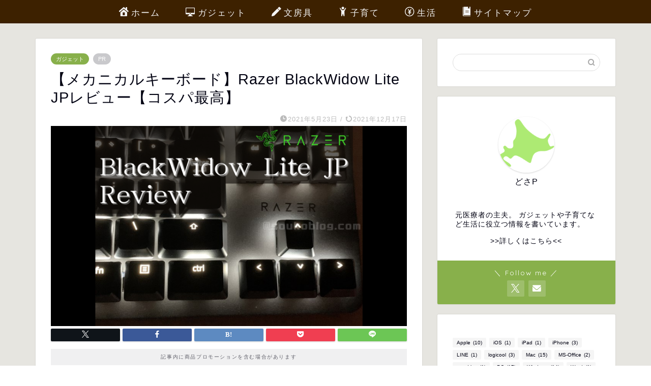

--- FILE ---
content_type: text/html; charset=UTF-8
request_url: https://soukoblog.com/razer-blackwidowlite-jp-review
body_size: 32249
content:
<!DOCTYPE html>
<html lang="ja">
<head prefix="og: http://ogp.me/ns# fb: http://ogp.me/ns/fb# article: http://ogp.me/ns/article#">
<meta charset="utf-8">
<meta http-equiv="X-UA-Compatible" content="IE=edge">
<meta name="viewport" content="width=device-width, initial-scale=1">
<!-- ここからOGP -->
<meta property="og:type" content="blog">
			<meta property="og:title" content="【メカニカルキーボード】Razer BlackWidow Lite JPレビュー【コスパ最高】｜倉庫blog">
		<meta property="og:url" content="https://soukoblog.com/razer-blackwidowlite-jp-review">
			<meta property="og:description" content="メカニカルキーボードの購入を検討してると軸はどれを選ぶべきか、ゲーミングキーボードは高いけどゲーム以外の事務作業でも使え">
						<meta property="og:image" content="https://soukoblog.com/wp-content/uploads/2021/05/BlackWidow-Lite-JP-1.png">
	<meta property="og:site_name" content="倉庫blog">
<meta property="fb:admins" content="">
<meta name="twitter:card" content="summary_large_image">
	<meta name="twitter:site" content="@soukoblog">
<!-- ここまでOGP --> 

<meta name="description" content="メカニカルキーボードの購入を検討してると軸はどれを選ぶべきか、ゲーミングキーボードは高いけどゲーム以外の事務作業でも使え">
<link rel="canonical" href="https://soukoblog.com/razer-blackwidowlite-jp-review">
<title>【メカニカルキーボード】Razer BlackWidow Lite JPレビュー【コスパ最高】｜倉庫blog</title>
<meta name='robots' content='max-image-preview:large' />
<link rel='dns-prefetch' href='//www.google.com' />
<link rel='dns-prefetch' href='//cdnjs.cloudflare.com' />
<link rel='dns-prefetch' href='//stats.wp.com' />
<link rel="alternate" type="application/rss+xml" title="倉庫blog &raquo; フィード" href="https://soukoblog.com/feed" />
<link rel="alternate" type="application/rss+xml" title="倉庫blog &raquo; コメントフィード" href="https://soukoblog.com/comments/feed" />
<link rel="alternate" type="application/rss+xml" title="倉庫blog &raquo; 【メカニカルキーボード】Razer BlackWidow Lite JPレビュー【コスパ最高】 のコメントのフィード" href="https://soukoblog.com/razer-blackwidowlite-jp-review/feed" />
<link rel="alternate" title="oEmbed (JSON)" type="application/json+oembed" href="https://soukoblog.com/wp-json/oembed/1.0/embed?url=https%3A%2F%2Fsoukoblog.com%2Frazer-blackwidowlite-jp-review" />
<link rel="alternate" title="oEmbed (XML)" type="text/xml+oembed" href="https://soukoblog.com/wp-json/oembed/1.0/embed?url=https%3A%2F%2Fsoukoblog.com%2Frazer-blackwidowlite-jp-review&#038;format=xml" />
<style id='wp-img-auto-sizes-contain-inline-css' type='text/css'>
img:is([sizes=auto i],[sizes^="auto," i]){contain-intrinsic-size:3000px 1500px}
/*# sourceURL=wp-img-auto-sizes-contain-inline-css */
</style>
<style id='wp-emoji-styles-inline-css' type='text/css'>

	img.wp-smiley, img.emoji {
		display: inline !important;
		border: none !important;
		box-shadow: none !important;
		height: 1em !important;
		width: 1em !important;
		margin: 0 0.07em !important;
		vertical-align: -0.1em !important;
		background: none !important;
		padding: 0 !important;
	}
/*# sourceURL=wp-emoji-styles-inline-css */
</style>
<style id='wp-block-library-inline-css' type='text/css'>
:root{--wp-block-synced-color:#7a00df;--wp-block-synced-color--rgb:122,0,223;--wp-bound-block-color:var(--wp-block-synced-color);--wp-editor-canvas-background:#ddd;--wp-admin-theme-color:#007cba;--wp-admin-theme-color--rgb:0,124,186;--wp-admin-theme-color-darker-10:#006ba1;--wp-admin-theme-color-darker-10--rgb:0,107,160.5;--wp-admin-theme-color-darker-20:#005a87;--wp-admin-theme-color-darker-20--rgb:0,90,135;--wp-admin-border-width-focus:2px}@media (min-resolution:192dpi){:root{--wp-admin-border-width-focus:1.5px}}.wp-element-button{cursor:pointer}:root .has-very-light-gray-background-color{background-color:#eee}:root .has-very-dark-gray-background-color{background-color:#313131}:root .has-very-light-gray-color{color:#eee}:root .has-very-dark-gray-color{color:#313131}:root .has-vivid-green-cyan-to-vivid-cyan-blue-gradient-background{background:linear-gradient(135deg,#00d084,#0693e3)}:root .has-purple-crush-gradient-background{background:linear-gradient(135deg,#34e2e4,#4721fb 50%,#ab1dfe)}:root .has-hazy-dawn-gradient-background{background:linear-gradient(135deg,#faaca8,#dad0ec)}:root .has-subdued-olive-gradient-background{background:linear-gradient(135deg,#fafae1,#67a671)}:root .has-atomic-cream-gradient-background{background:linear-gradient(135deg,#fdd79a,#004a59)}:root .has-nightshade-gradient-background{background:linear-gradient(135deg,#330968,#31cdcf)}:root .has-midnight-gradient-background{background:linear-gradient(135deg,#020381,#2874fc)}:root{--wp--preset--font-size--normal:16px;--wp--preset--font-size--huge:42px}.has-regular-font-size{font-size:1em}.has-larger-font-size{font-size:2.625em}.has-normal-font-size{font-size:var(--wp--preset--font-size--normal)}.has-huge-font-size{font-size:var(--wp--preset--font-size--huge)}.has-text-align-center{text-align:center}.has-text-align-left{text-align:left}.has-text-align-right{text-align:right}.has-fit-text{white-space:nowrap!important}#end-resizable-editor-section{display:none}.aligncenter{clear:both}.items-justified-left{justify-content:flex-start}.items-justified-center{justify-content:center}.items-justified-right{justify-content:flex-end}.items-justified-space-between{justify-content:space-between}.screen-reader-text{border:0;clip-path:inset(50%);height:1px;margin:-1px;overflow:hidden;padding:0;position:absolute;width:1px;word-wrap:normal!important}.screen-reader-text:focus{background-color:#ddd;clip-path:none;color:#444;display:block;font-size:1em;height:auto;left:5px;line-height:normal;padding:15px 23px 14px;text-decoration:none;top:5px;width:auto;z-index:100000}html :where(.has-border-color){border-style:solid}html :where([style*=border-top-color]){border-top-style:solid}html :where([style*=border-right-color]){border-right-style:solid}html :where([style*=border-bottom-color]){border-bottom-style:solid}html :where([style*=border-left-color]){border-left-style:solid}html :where([style*=border-width]){border-style:solid}html :where([style*=border-top-width]){border-top-style:solid}html :where([style*=border-right-width]){border-right-style:solid}html :where([style*=border-bottom-width]){border-bottom-style:solid}html :where([style*=border-left-width]){border-left-style:solid}html :where(img[class*=wp-image-]){height:auto;max-width:100%}:where(figure){margin:0 0 1em}html :where(.is-position-sticky){--wp-admin--admin-bar--position-offset:var(--wp-admin--admin-bar--height,0px)}@media screen and (max-width:600px){html :where(.is-position-sticky){--wp-admin--admin-bar--position-offset:0px}}

/*# sourceURL=wp-block-library-inline-css */
</style><style id='wp-block-archives-inline-css' type='text/css'>
.wp-block-archives{box-sizing:border-box}.wp-block-archives-dropdown label{display:block}
/*# sourceURL=https://soukoblog.com/wp-includes/blocks/archives/style.min.css */
</style>
<style id='wp-block-heading-inline-css' type='text/css'>
h1:where(.wp-block-heading).has-background,h2:where(.wp-block-heading).has-background,h3:where(.wp-block-heading).has-background,h4:where(.wp-block-heading).has-background,h5:where(.wp-block-heading).has-background,h6:where(.wp-block-heading).has-background{padding:1.25em 2.375em}h1.has-text-align-left[style*=writing-mode]:where([style*=vertical-lr]),h1.has-text-align-right[style*=writing-mode]:where([style*=vertical-rl]),h2.has-text-align-left[style*=writing-mode]:where([style*=vertical-lr]),h2.has-text-align-right[style*=writing-mode]:where([style*=vertical-rl]),h3.has-text-align-left[style*=writing-mode]:where([style*=vertical-lr]),h3.has-text-align-right[style*=writing-mode]:where([style*=vertical-rl]),h4.has-text-align-left[style*=writing-mode]:where([style*=vertical-lr]),h4.has-text-align-right[style*=writing-mode]:where([style*=vertical-rl]),h5.has-text-align-left[style*=writing-mode]:where([style*=vertical-lr]),h5.has-text-align-right[style*=writing-mode]:where([style*=vertical-rl]),h6.has-text-align-left[style*=writing-mode]:where([style*=vertical-lr]),h6.has-text-align-right[style*=writing-mode]:where([style*=vertical-rl]){rotate:180deg}
/*# sourceURL=https://soukoblog.com/wp-includes/blocks/heading/style.min.css */
</style>
<style id='wp-block-image-inline-css' type='text/css'>
.wp-block-image>a,.wp-block-image>figure>a{display:inline-block}.wp-block-image img{box-sizing:border-box;height:auto;max-width:100%;vertical-align:bottom}@media not (prefers-reduced-motion){.wp-block-image img.hide{visibility:hidden}.wp-block-image img.show{animation:show-content-image .4s}}.wp-block-image[style*=border-radius] img,.wp-block-image[style*=border-radius]>a{border-radius:inherit}.wp-block-image.has-custom-border img{box-sizing:border-box}.wp-block-image.aligncenter{text-align:center}.wp-block-image.alignfull>a,.wp-block-image.alignwide>a{width:100%}.wp-block-image.alignfull img,.wp-block-image.alignwide img{height:auto;width:100%}.wp-block-image .aligncenter,.wp-block-image .alignleft,.wp-block-image .alignright,.wp-block-image.aligncenter,.wp-block-image.alignleft,.wp-block-image.alignright{display:table}.wp-block-image .aligncenter>figcaption,.wp-block-image .alignleft>figcaption,.wp-block-image .alignright>figcaption,.wp-block-image.aligncenter>figcaption,.wp-block-image.alignleft>figcaption,.wp-block-image.alignright>figcaption{caption-side:bottom;display:table-caption}.wp-block-image .alignleft{float:left;margin:.5em 1em .5em 0}.wp-block-image .alignright{float:right;margin:.5em 0 .5em 1em}.wp-block-image .aligncenter{margin-left:auto;margin-right:auto}.wp-block-image :where(figcaption){margin-bottom:1em;margin-top:.5em}.wp-block-image.is-style-circle-mask img{border-radius:9999px}@supports ((-webkit-mask-image:none) or (mask-image:none)) or (-webkit-mask-image:none){.wp-block-image.is-style-circle-mask img{border-radius:0;-webkit-mask-image:url('data:image/svg+xml;utf8,<svg viewBox="0 0 100 100" xmlns="http://www.w3.org/2000/svg"><circle cx="50" cy="50" r="50"/></svg>');mask-image:url('data:image/svg+xml;utf8,<svg viewBox="0 0 100 100" xmlns="http://www.w3.org/2000/svg"><circle cx="50" cy="50" r="50"/></svg>');mask-mode:alpha;-webkit-mask-position:center;mask-position:center;-webkit-mask-repeat:no-repeat;mask-repeat:no-repeat;-webkit-mask-size:contain;mask-size:contain}}:root :where(.wp-block-image.is-style-rounded img,.wp-block-image .is-style-rounded img){border-radius:9999px}.wp-block-image figure{margin:0}.wp-lightbox-container{display:flex;flex-direction:column;position:relative}.wp-lightbox-container img{cursor:zoom-in}.wp-lightbox-container img:hover+button{opacity:1}.wp-lightbox-container button{align-items:center;backdrop-filter:blur(16px) saturate(180%);background-color:#5a5a5a40;border:none;border-radius:4px;cursor:zoom-in;display:flex;height:20px;justify-content:center;opacity:0;padding:0;position:absolute;right:16px;text-align:center;top:16px;width:20px;z-index:100}@media not (prefers-reduced-motion){.wp-lightbox-container button{transition:opacity .2s ease}}.wp-lightbox-container button:focus-visible{outline:3px auto #5a5a5a40;outline:3px auto -webkit-focus-ring-color;outline-offset:3px}.wp-lightbox-container button:hover{cursor:pointer;opacity:1}.wp-lightbox-container button:focus{opacity:1}.wp-lightbox-container button:focus,.wp-lightbox-container button:hover,.wp-lightbox-container button:not(:hover):not(:active):not(.has-background){background-color:#5a5a5a40;border:none}.wp-lightbox-overlay{box-sizing:border-box;cursor:zoom-out;height:100vh;left:0;overflow:hidden;position:fixed;top:0;visibility:hidden;width:100%;z-index:100000}.wp-lightbox-overlay .close-button{align-items:center;cursor:pointer;display:flex;justify-content:center;min-height:40px;min-width:40px;padding:0;position:absolute;right:calc(env(safe-area-inset-right) + 16px);top:calc(env(safe-area-inset-top) + 16px);z-index:5000000}.wp-lightbox-overlay .close-button:focus,.wp-lightbox-overlay .close-button:hover,.wp-lightbox-overlay .close-button:not(:hover):not(:active):not(.has-background){background:none;border:none}.wp-lightbox-overlay .lightbox-image-container{height:var(--wp--lightbox-container-height);left:50%;overflow:hidden;position:absolute;top:50%;transform:translate(-50%,-50%);transform-origin:top left;width:var(--wp--lightbox-container-width);z-index:9999999999}.wp-lightbox-overlay .wp-block-image{align-items:center;box-sizing:border-box;display:flex;height:100%;justify-content:center;margin:0;position:relative;transform-origin:0 0;width:100%;z-index:3000000}.wp-lightbox-overlay .wp-block-image img{height:var(--wp--lightbox-image-height);min-height:var(--wp--lightbox-image-height);min-width:var(--wp--lightbox-image-width);width:var(--wp--lightbox-image-width)}.wp-lightbox-overlay .wp-block-image figcaption{display:none}.wp-lightbox-overlay button{background:none;border:none}.wp-lightbox-overlay .scrim{background-color:#fff;height:100%;opacity:.9;position:absolute;width:100%;z-index:2000000}.wp-lightbox-overlay.active{visibility:visible}@media not (prefers-reduced-motion){.wp-lightbox-overlay.active{animation:turn-on-visibility .25s both}.wp-lightbox-overlay.active img{animation:turn-on-visibility .35s both}.wp-lightbox-overlay.show-closing-animation:not(.active){animation:turn-off-visibility .35s both}.wp-lightbox-overlay.show-closing-animation:not(.active) img{animation:turn-off-visibility .25s both}.wp-lightbox-overlay.zoom.active{animation:none;opacity:1;visibility:visible}.wp-lightbox-overlay.zoom.active .lightbox-image-container{animation:lightbox-zoom-in .4s}.wp-lightbox-overlay.zoom.active .lightbox-image-container img{animation:none}.wp-lightbox-overlay.zoom.active .scrim{animation:turn-on-visibility .4s forwards}.wp-lightbox-overlay.zoom.show-closing-animation:not(.active){animation:none}.wp-lightbox-overlay.zoom.show-closing-animation:not(.active) .lightbox-image-container{animation:lightbox-zoom-out .4s}.wp-lightbox-overlay.zoom.show-closing-animation:not(.active) .lightbox-image-container img{animation:none}.wp-lightbox-overlay.zoom.show-closing-animation:not(.active) .scrim{animation:turn-off-visibility .4s forwards}}@keyframes show-content-image{0%{visibility:hidden}99%{visibility:hidden}to{visibility:visible}}@keyframes turn-on-visibility{0%{opacity:0}to{opacity:1}}@keyframes turn-off-visibility{0%{opacity:1;visibility:visible}99%{opacity:0;visibility:visible}to{opacity:0;visibility:hidden}}@keyframes lightbox-zoom-in{0%{transform:translate(calc((-100vw + var(--wp--lightbox-scrollbar-width))/2 + var(--wp--lightbox-initial-left-position)),calc(-50vh + var(--wp--lightbox-initial-top-position))) scale(var(--wp--lightbox-scale))}to{transform:translate(-50%,-50%) scale(1)}}@keyframes lightbox-zoom-out{0%{transform:translate(-50%,-50%) scale(1);visibility:visible}99%{visibility:visible}to{transform:translate(calc((-100vw + var(--wp--lightbox-scrollbar-width))/2 + var(--wp--lightbox-initial-left-position)),calc(-50vh + var(--wp--lightbox-initial-top-position))) scale(var(--wp--lightbox-scale));visibility:hidden}}
/*# sourceURL=https://soukoblog.com/wp-includes/blocks/image/style.min.css */
</style>
<style id='wp-block-list-inline-css' type='text/css'>
ol,ul{box-sizing:border-box}:root :where(.wp-block-list.has-background){padding:1.25em 2.375em}
/*# sourceURL=https://soukoblog.com/wp-includes/blocks/list/style.min.css */
</style>
<style id='wp-block-search-inline-css' type='text/css'>
.wp-block-search__button{margin-left:10px;word-break:normal}.wp-block-search__button.has-icon{line-height:0}.wp-block-search__button svg{height:1.25em;min-height:24px;min-width:24px;width:1.25em;fill:currentColor;vertical-align:text-bottom}:where(.wp-block-search__button){border:1px solid #ccc;padding:6px 10px}.wp-block-search__inside-wrapper{display:flex;flex:auto;flex-wrap:nowrap;max-width:100%}.wp-block-search__label{width:100%}.wp-block-search.wp-block-search__button-only .wp-block-search__button{box-sizing:border-box;display:flex;flex-shrink:0;justify-content:center;margin-left:0;max-width:100%}.wp-block-search.wp-block-search__button-only .wp-block-search__inside-wrapper{min-width:0!important;transition-property:width}.wp-block-search.wp-block-search__button-only .wp-block-search__input{flex-basis:100%;transition-duration:.3s}.wp-block-search.wp-block-search__button-only.wp-block-search__searchfield-hidden,.wp-block-search.wp-block-search__button-only.wp-block-search__searchfield-hidden .wp-block-search__inside-wrapper{overflow:hidden}.wp-block-search.wp-block-search__button-only.wp-block-search__searchfield-hidden .wp-block-search__input{border-left-width:0!important;border-right-width:0!important;flex-basis:0;flex-grow:0;margin:0;min-width:0!important;padding-left:0!important;padding-right:0!important;width:0!important}:where(.wp-block-search__input){appearance:none;border:1px solid #949494;flex-grow:1;font-family:inherit;font-size:inherit;font-style:inherit;font-weight:inherit;letter-spacing:inherit;line-height:inherit;margin-left:0;margin-right:0;min-width:3rem;padding:8px;text-decoration:unset!important;text-transform:inherit}:where(.wp-block-search__button-inside .wp-block-search__inside-wrapper){background-color:#fff;border:1px solid #949494;box-sizing:border-box;padding:4px}:where(.wp-block-search__button-inside .wp-block-search__inside-wrapper) .wp-block-search__input{border:none;border-radius:0;padding:0 4px}:where(.wp-block-search__button-inside .wp-block-search__inside-wrapper) .wp-block-search__input:focus{outline:none}:where(.wp-block-search__button-inside .wp-block-search__inside-wrapper) :where(.wp-block-search__button){padding:4px 8px}.wp-block-search.aligncenter .wp-block-search__inside-wrapper{margin:auto}.wp-block[data-align=right] .wp-block-search.wp-block-search__button-only .wp-block-search__inside-wrapper{float:right}
/*# sourceURL=https://soukoblog.com/wp-includes/blocks/search/style.min.css */
</style>
<style id='wp-block-tag-cloud-inline-css' type='text/css'>
.wp-block-tag-cloud{box-sizing:border-box}.wp-block-tag-cloud.aligncenter{justify-content:center;text-align:center}.wp-block-tag-cloud a{display:inline-block;margin-right:5px}.wp-block-tag-cloud span{display:inline-block;margin-left:5px;text-decoration:none}:root :where(.wp-block-tag-cloud.is-style-outline){display:flex;flex-wrap:wrap;gap:1ch}:root :where(.wp-block-tag-cloud.is-style-outline a){border:1px solid;font-size:unset!important;margin-right:0;padding:1ch 2ch;text-decoration:none!important}
/*# sourceURL=https://soukoblog.com/wp-includes/blocks/tag-cloud/style.min.css */
</style>
<style id='wp-block-columns-inline-css' type='text/css'>
.wp-block-columns{box-sizing:border-box;display:flex;flex-wrap:wrap!important}@media (min-width:782px){.wp-block-columns{flex-wrap:nowrap!important}}.wp-block-columns{align-items:normal!important}.wp-block-columns.are-vertically-aligned-top{align-items:flex-start}.wp-block-columns.are-vertically-aligned-center{align-items:center}.wp-block-columns.are-vertically-aligned-bottom{align-items:flex-end}@media (max-width:781px){.wp-block-columns:not(.is-not-stacked-on-mobile)>.wp-block-column{flex-basis:100%!important}}@media (min-width:782px){.wp-block-columns:not(.is-not-stacked-on-mobile)>.wp-block-column{flex-basis:0;flex-grow:1}.wp-block-columns:not(.is-not-stacked-on-mobile)>.wp-block-column[style*=flex-basis]{flex-grow:0}}.wp-block-columns.is-not-stacked-on-mobile{flex-wrap:nowrap!important}.wp-block-columns.is-not-stacked-on-mobile>.wp-block-column{flex-basis:0;flex-grow:1}.wp-block-columns.is-not-stacked-on-mobile>.wp-block-column[style*=flex-basis]{flex-grow:0}:where(.wp-block-columns){margin-bottom:1.75em}:where(.wp-block-columns.has-background){padding:1.25em 2.375em}.wp-block-column{flex-grow:1;min-width:0;overflow-wrap:break-word;word-break:break-word}.wp-block-column.is-vertically-aligned-top{align-self:flex-start}.wp-block-column.is-vertically-aligned-center{align-self:center}.wp-block-column.is-vertically-aligned-bottom{align-self:flex-end}.wp-block-column.is-vertically-aligned-stretch{align-self:stretch}.wp-block-column.is-vertically-aligned-bottom,.wp-block-column.is-vertically-aligned-center,.wp-block-column.is-vertically-aligned-top{width:100%}
/*# sourceURL=https://soukoblog.com/wp-includes/blocks/columns/style.min.css */
</style>
<style id='wp-block-paragraph-inline-css' type='text/css'>
.is-small-text{font-size:.875em}.is-regular-text{font-size:1em}.is-large-text{font-size:2.25em}.is-larger-text{font-size:3em}.has-drop-cap:not(:focus):first-letter{float:left;font-size:8.4em;font-style:normal;font-weight:100;line-height:.68;margin:.05em .1em 0 0;text-transform:uppercase}body.rtl .has-drop-cap:not(:focus):first-letter{float:none;margin-left:.1em}p.has-drop-cap.has-background{overflow:hidden}:root :where(p.has-background){padding:1.25em 2.375em}:where(p.has-text-color:not(.has-link-color)) a{color:inherit}p.has-text-align-left[style*="writing-mode:vertical-lr"],p.has-text-align-right[style*="writing-mode:vertical-rl"]{rotate:180deg}
/*# sourceURL=https://soukoblog.com/wp-includes/blocks/paragraph/style.min.css */
</style>
<style id='global-styles-inline-css' type='text/css'>
:root{--wp--preset--aspect-ratio--square: 1;--wp--preset--aspect-ratio--4-3: 4/3;--wp--preset--aspect-ratio--3-4: 3/4;--wp--preset--aspect-ratio--3-2: 3/2;--wp--preset--aspect-ratio--2-3: 2/3;--wp--preset--aspect-ratio--16-9: 16/9;--wp--preset--aspect-ratio--9-16: 9/16;--wp--preset--color--black: #000000;--wp--preset--color--cyan-bluish-gray: #abb8c3;--wp--preset--color--white: #ffffff;--wp--preset--color--pale-pink: #f78da7;--wp--preset--color--vivid-red: #cf2e2e;--wp--preset--color--luminous-vivid-orange: #ff6900;--wp--preset--color--luminous-vivid-amber: #fcb900;--wp--preset--color--light-green-cyan: #7bdcb5;--wp--preset--color--vivid-green-cyan: #00d084;--wp--preset--color--pale-cyan-blue: #8ed1fc;--wp--preset--color--vivid-cyan-blue: #0693e3;--wp--preset--color--vivid-purple: #9b51e0;--wp--preset--gradient--vivid-cyan-blue-to-vivid-purple: linear-gradient(135deg,rgb(6,147,227) 0%,rgb(155,81,224) 100%);--wp--preset--gradient--light-green-cyan-to-vivid-green-cyan: linear-gradient(135deg,rgb(122,220,180) 0%,rgb(0,208,130) 100%);--wp--preset--gradient--luminous-vivid-amber-to-luminous-vivid-orange: linear-gradient(135deg,rgb(252,185,0) 0%,rgb(255,105,0) 100%);--wp--preset--gradient--luminous-vivid-orange-to-vivid-red: linear-gradient(135deg,rgb(255,105,0) 0%,rgb(207,46,46) 100%);--wp--preset--gradient--very-light-gray-to-cyan-bluish-gray: linear-gradient(135deg,rgb(238,238,238) 0%,rgb(169,184,195) 100%);--wp--preset--gradient--cool-to-warm-spectrum: linear-gradient(135deg,rgb(74,234,220) 0%,rgb(151,120,209) 20%,rgb(207,42,186) 40%,rgb(238,44,130) 60%,rgb(251,105,98) 80%,rgb(254,248,76) 100%);--wp--preset--gradient--blush-light-purple: linear-gradient(135deg,rgb(255,206,236) 0%,rgb(152,150,240) 100%);--wp--preset--gradient--blush-bordeaux: linear-gradient(135deg,rgb(254,205,165) 0%,rgb(254,45,45) 50%,rgb(107,0,62) 100%);--wp--preset--gradient--luminous-dusk: linear-gradient(135deg,rgb(255,203,112) 0%,rgb(199,81,192) 50%,rgb(65,88,208) 100%);--wp--preset--gradient--pale-ocean: linear-gradient(135deg,rgb(255,245,203) 0%,rgb(182,227,212) 50%,rgb(51,167,181) 100%);--wp--preset--gradient--electric-grass: linear-gradient(135deg,rgb(202,248,128) 0%,rgb(113,206,126) 100%);--wp--preset--gradient--midnight: linear-gradient(135deg,rgb(2,3,129) 0%,rgb(40,116,252) 100%);--wp--preset--font-size--small: 13px;--wp--preset--font-size--medium: 20px;--wp--preset--font-size--large: 36px;--wp--preset--font-size--x-large: 42px;--wp--preset--spacing--20: 0.44rem;--wp--preset--spacing--30: 0.67rem;--wp--preset--spacing--40: 1rem;--wp--preset--spacing--50: 1.5rem;--wp--preset--spacing--60: 2.25rem;--wp--preset--spacing--70: 3.38rem;--wp--preset--spacing--80: 5.06rem;--wp--preset--shadow--natural: 6px 6px 9px rgba(0, 0, 0, 0.2);--wp--preset--shadow--deep: 12px 12px 50px rgba(0, 0, 0, 0.4);--wp--preset--shadow--sharp: 6px 6px 0px rgba(0, 0, 0, 0.2);--wp--preset--shadow--outlined: 6px 6px 0px -3px rgb(255, 255, 255), 6px 6px rgb(0, 0, 0);--wp--preset--shadow--crisp: 6px 6px 0px rgb(0, 0, 0);}:where(.is-layout-flex){gap: 0.5em;}:where(.is-layout-grid){gap: 0.5em;}body .is-layout-flex{display: flex;}.is-layout-flex{flex-wrap: wrap;align-items: center;}.is-layout-flex > :is(*, div){margin: 0;}body .is-layout-grid{display: grid;}.is-layout-grid > :is(*, div){margin: 0;}:where(.wp-block-columns.is-layout-flex){gap: 2em;}:where(.wp-block-columns.is-layout-grid){gap: 2em;}:where(.wp-block-post-template.is-layout-flex){gap: 1.25em;}:where(.wp-block-post-template.is-layout-grid){gap: 1.25em;}.has-black-color{color: var(--wp--preset--color--black) !important;}.has-cyan-bluish-gray-color{color: var(--wp--preset--color--cyan-bluish-gray) !important;}.has-white-color{color: var(--wp--preset--color--white) !important;}.has-pale-pink-color{color: var(--wp--preset--color--pale-pink) !important;}.has-vivid-red-color{color: var(--wp--preset--color--vivid-red) !important;}.has-luminous-vivid-orange-color{color: var(--wp--preset--color--luminous-vivid-orange) !important;}.has-luminous-vivid-amber-color{color: var(--wp--preset--color--luminous-vivid-amber) !important;}.has-light-green-cyan-color{color: var(--wp--preset--color--light-green-cyan) !important;}.has-vivid-green-cyan-color{color: var(--wp--preset--color--vivid-green-cyan) !important;}.has-pale-cyan-blue-color{color: var(--wp--preset--color--pale-cyan-blue) !important;}.has-vivid-cyan-blue-color{color: var(--wp--preset--color--vivid-cyan-blue) !important;}.has-vivid-purple-color{color: var(--wp--preset--color--vivid-purple) !important;}.has-black-background-color{background-color: var(--wp--preset--color--black) !important;}.has-cyan-bluish-gray-background-color{background-color: var(--wp--preset--color--cyan-bluish-gray) !important;}.has-white-background-color{background-color: var(--wp--preset--color--white) !important;}.has-pale-pink-background-color{background-color: var(--wp--preset--color--pale-pink) !important;}.has-vivid-red-background-color{background-color: var(--wp--preset--color--vivid-red) !important;}.has-luminous-vivid-orange-background-color{background-color: var(--wp--preset--color--luminous-vivid-orange) !important;}.has-luminous-vivid-amber-background-color{background-color: var(--wp--preset--color--luminous-vivid-amber) !important;}.has-light-green-cyan-background-color{background-color: var(--wp--preset--color--light-green-cyan) !important;}.has-vivid-green-cyan-background-color{background-color: var(--wp--preset--color--vivid-green-cyan) !important;}.has-pale-cyan-blue-background-color{background-color: var(--wp--preset--color--pale-cyan-blue) !important;}.has-vivid-cyan-blue-background-color{background-color: var(--wp--preset--color--vivid-cyan-blue) !important;}.has-vivid-purple-background-color{background-color: var(--wp--preset--color--vivid-purple) !important;}.has-black-border-color{border-color: var(--wp--preset--color--black) !important;}.has-cyan-bluish-gray-border-color{border-color: var(--wp--preset--color--cyan-bluish-gray) !important;}.has-white-border-color{border-color: var(--wp--preset--color--white) !important;}.has-pale-pink-border-color{border-color: var(--wp--preset--color--pale-pink) !important;}.has-vivid-red-border-color{border-color: var(--wp--preset--color--vivid-red) !important;}.has-luminous-vivid-orange-border-color{border-color: var(--wp--preset--color--luminous-vivid-orange) !important;}.has-luminous-vivid-amber-border-color{border-color: var(--wp--preset--color--luminous-vivid-amber) !important;}.has-light-green-cyan-border-color{border-color: var(--wp--preset--color--light-green-cyan) !important;}.has-vivid-green-cyan-border-color{border-color: var(--wp--preset--color--vivid-green-cyan) !important;}.has-pale-cyan-blue-border-color{border-color: var(--wp--preset--color--pale-cyan-blue) !important;}.has-vivid-cyan-blue-border-color{border-color: var(--wp--preset--color--vivid-cyan-blue) !important;}.has-vivid-purple-border-color{border-color: var(--wp--preset--color--vivid-purple) !important;}.has-vivid-cyan-blue-to-vivid-purple-gradient-background{background: var(--wp--preset--gradient--vivid-cyan-blue-to-vivid-purple) !important;}.has-light-green-cyan-to-vivid-green-cyan-gradient-background{background: var(--wp--preset--gradient--light-green-cyan-to-vivid-green-cyan) !important;}.has-luminous-vivid-amber-to-luminous-vivid-orange-gradient-background{background: var(--wp--preset--gradient--luminous-vivid-amber-to-luminous-vivid-orange) !important;}.has-luminous-vivid-orange-to-vivid-red-gradient-background{background: var(--wp--preset--gradient--luminous-vivid-orange-to-vivid-red) !important;}.has-very-light-gray-to-cyan-bluish-gray-gradient-background{background: var(--wp--preset--gradient--very-light-gray-to-cyan-bluish-gray) !important;}.has-cool-to-warm-spectrum-gradient-background{background: var(--wp--preset--gradient--cool-to-warm-spectrum) !important;}.has-blush-light-purple-gradient-background{background: var(--wp--preset--gradient--blush-light-purple) !important;}.has-blush-bordeaux-gradient-background{background: var(--wp--preset--gradient--blush-bordeaux) !important;}.has-luminous-dusk-gradient-background{background: var(--wp--preset--gradient--luminous-dusk) !important;}.has-pale-ocean-gradient-background{background: var(--wp--preset--gradient--pale-ocean) !important;}.has-electric-grass-gradient-background{background: var(--wp--preset--gradient--electric-grass) !important;}.has-midnight-gradient-background{background: var(--wp--preset--gradient--midnight) !important;}.has-small-font-size{font-size: var(--wp--preset--font-size--small) !important;}.has-medium-font-size{font-size: var(--wp--preset--font-size--medium) !important;}.has-large-font-size{font-size: var(--wp--preset--font-size--large) !important;}.has-x-large-font-size{font-size: var(--wp--preset--font-size--x-large) !important;}
:where(.wp-block-columns.is-layout-flex){gap: 2em;}:where(.wp-block-columns.is-layout-grid){gap: 2em;}
/*# sourceURL=global-styles-inline-css */
</style>
<style id='core-block-supports-inline-css' type='text/css'>
.wp-container-core-columns-is-layout-9d6595d7{flex-wrap:nowrap;}
/*# sourceURL=core-block-supports-inline-css */
</style>

<style id='classic-theme-styles-inline-css' type='text/css'>
/*! This file is auto-generated */
.wp-block-button__link{color:#fff;background-color:#32373c;border-radius:9999px;box-shadow:none;text-decoration:none;padding:calc(.667em + 2px) calc(1.333em + 2px);font-size:1.125em}.wp-block-file__button{background:#32373c;color:#fff;text-decoration:none}
/*# sourceURL=/wp-includes/css/classic-themes.min.css */
</style>
<link rel='stylesheet' id='contact-form-7-css' href='https://soukoblog.com/wp-content/plugins/contact-form-7/includes/css/styles.css?ver=6.1.4' type='text/css' media='all' />
<link rel='stylesheet' id='yyi_rinker_stylesheet-css' href='https://soukoblog.com/wp-content/plugins/yyi-rinker/css/style.css?v=1.11.1&#038;ver=6.9' type='text/css' media='all' />
<link rel='stylesheet' id='parent-style-css' href='https://soukoblog.com/wp-content/themes/jin/style.css?ver=6.9' type='text/css' media='all' />
<link rel='stylesheet' id='theme-style-css' href='https://soukoblog.com/wp-content/themes/jin-child/style.css?ver=6.9' type='text/css' media='all' />
<link rel='stylesheet' id='swiper-style-css' href='https://cdnjs.cloudflare.com/ajax/libs/Swiper/4.0.7/css/swiper.min.css?ver=6.9' type='text/css' media='all' />
<link rel='stylesheet' id='pochipp-front-css' href='https://soukoblog.com/wp-content/plugins/pochipp/dist/css/style.css?ver=1.18.0' type='text/css' media='all' />
<script type="text/javascript" src="https://soukoblog.com/wp-includes/js/jquery/jquery.min.js?ver=3.7.1" id="jquery-core-js"></script>
<script type="text/javascript" src="https://soukoblog.com/wp-includes/js/jquery/jquery-migrate.min.js?ver=3.4.1" id="jquery-migrate-js"></script>
<script type="text/javascript" src="https://soukoblog.com/wp-content/plugins/yyi-rinker/js/event-tracking.js?v=1.11.1" id="yyi_rinker_event_tracking_script-js"></script>
<link rel="https://api.w.org/" href="https://soukoblog.com/wp-json/" /><link rel="alternate" title="JSON" type="application/json" href="https://soukoblog.com/wp-json/wp/v2/posts/1015" /><link rel='shortlink' href='https://soukoblog.com/?p=1015' />
	<style>img#wpstats{display:none}</style>
		<script type="text/javascript" language="javascript">
    var vc_pid = "887574665";
</script><script type="text/javascript" src="//aml.valuecommerce.com/vcdal.js" async></script><style>
.yyi-rinker-images {
    display: flex;
    justify-content: center;
    align-items: center;
    position: relative;

}
div.yyi-rinker-image img.yyi-rinker-main-img.hidden {
    display: none;
}

.yyi-rinker-images-arrow {
    cursor: pointer;
    position: absolute;
    top: 50%;
    display: block;
    margin-top: -11px;
    opacity: 0.6;
    width: 22px;
}

.yyi-rinker-images-arrow-left{
    left: -10px;
}
.yyi-rinker-images-arrow-right{
    right: -10px;
}

.yyi-rinker-images-arrow-left.hidden {
    display: none;
}

.yyi-rinker-images-arrow-right.hidden {
    display: none;
}
div.yyi-rinker-contents.yyi-rinker-design-tate  div.yyi-rinker-box{
    flex-direction: column;
}

div.yyi-rinker-contents.yyi-rinker-design-slim div.yyi-rinker-box .yyi-rinker-links {
    flex-direction: column;
}

div.yyi-rinker-contents.yyi-rinker-design-slim div.yyi-rinker-info {
    width: 100%;
}

div.yyi-rinker-contents.yyi-rinker-design-slim .yyi-rinker-title {
    text-align: center;
}

div.yyi-rinker-contents.yyi-rinker-design-slim .yyi-rinker-links {
    text-align: center;
}
div.yyi-rinker-contents.yyi-rinker-design-slim .yyi-rinker-image {
    margin: auto;
}

div.yyi-rinker-contents.yyi-rinker-design-slim div.yyi-rinker-info ul.yyi-rinker-links li {
	align-self: stretch;
}
div.yyi-rinker-contents.yyi-rinker-design-slim div.yyi-rinker-box div.yyi-rinker-info {
	padding: 0;
}
div.yyi-rinker-contents.yyi-rinker-design-slim div.yyi-rinker-box {
	flex-direction: column;
	padding: 14px 5px 0;
}

.yyi-rinker-design-slim div.yyi-rinker-box div.yyi-rinker-info {
	text-align: center;
}

.yyi-rinker-design-slim div.price-box span.price {
	display: block;
}

div.yyi-rinker-contents.yyi-rinker-design-slim div.yyi-rinker-info div.yyi-rinker-title a{
	font-size:16px;
}

div.yyi-rinker-contents.yyi-rinker-design-slim ul.yyi-rinker-links li.amazonkindlelink:before,  div.yyi-rinker-contents.yyi-rinker-design-slim ul.yyi-rinker-links li.amazonlink:before,  div.yyi-rinker-contents.yyi-rinker-design-slim ul.yyi-rinker-links li.rakutenlink:before, div.yyi-rinker-contents.yyi-rinker-design-slim ul.yyi-rinker-links li.yahoolink:before, div.yyi-rinker-contents.yyi-rinker-design-slim ul.yyi-rinker-links li.mercarilink:before {
	font-size:12px;
}

div.yyi-rinker-contents.yyi-rinker-design-slim ul.yyi-rinker-links li a {
	font-size: 13px;
}
.entry-content ul.yyi-rinker-links li {
	padding: 0;
}

div.yyi-rinker-contents .yyi-rinker-attention.attention_desing_right_ribbon {
    width: 89px;
    height: 91px;
    position: absolute;
    top: -1px;
    right: -1px;
    left: auto;
    overflow: hidden;
}

div.yyi-rinker-contents .yyi-rinker-attention.attention_desing_right_ribbon span {
    display: inline-block;
    width: 146px;
    position: absolute;
    padding: 4px 0;
    left: -13px;
    top: 12px;
    text-align: center;
    font-size: 12px;
    line-height: 24px;
    -webkit-transform: rotate(45deg);
    transform: rotate(45deg);
    box-shadow: 0 1px 3px rgba(0, 0, 0, 0.2);
}

div.yyi-rinker-contents .yyi-rinker-attention.attention_desing_right_ribbon {
    background: none;
}
.yyi-rinker-attention.attention_desing_right_ribbon .yyi-rinker-attention-after,
.yyi-rinker-attention.attention_desing_right_ribbon .yyi-rinker-attention-before{
display:none;
}
div.yyi-rinker-use-right_ribbon div.yyi-rinker-title {
    margin-right: 2rem;
}

				</style><!-- Pochipp -->
<style id="pchpp_custom_style">:root{--pchpp-color-inline: #069A8E;--pchpp-color-custom: #5ca250;--pchpp-color-custom-2: #8e59e4;--pchpp-color-amazon: #f99a0c;--pchpp-color-rakuten: #e0423c;--pchpp-color-yahoo: #438ee8;--pchpp-color-mercari: #3c3c3c;--pchpp-inline-bg-color: var(--pchpp-color-inline);--pchpp-inline-txt-color: #fff;--pchpp-inline-shadow: 0 1px 4px -1px rgba(0, 0, 0, 0.2);--pchpp-inline-radius: 0px;--pchpp-inline-width: auto;}</style>
<script id="pchpp_vars">window.pchppVars = {};window.pchppVars.ajaxUrl = "https://soukoblog.com/wp-admin/admin-ajax.php";window.pchppVars.ajaxNonce = "3ac1b42fe0";</script>
<script type="text/javascript" language="javascript">var vc_pid = "887574665";</script>
<!-- / Pochipp -->
	<style type="text/css">
		#wrapper {
			background-color: #e6e5e0;
			background-image: url();
					}

		.related-entry-headline-text span:before,
		#comment-title span:before,
		#reply-title span:before {
			background-color: #c8a580;
			border-color: #c8a580 !important;
		}

		#breadcrumb:after,
		#page-top a {
			background-color: #934700;
		}

		footer {
			background-color: #934700;
		}

		.footer-inner a,
		#copyright,
		#copyright-center {
			border-color: #fff !important;
			color: #fff !important;
		}

		#footer-widget-area {
			border-color: #fff !important;
		}

		.page-top-footer a {
			color: #934700 !important;
		}

		#breadcrumb ul li,
		#breadcrumb ul li a {
			color: #934700 !important;
		}

		body,
		a,
		a:link,
		a:visited,
		.my-profile,
		.widgettitle,
		.tabBtn-mag label {
			color: #000111;
		}

		a:hover {
			color: #ff6768;
		}

		.widget_nav_menu ul>li>a:before,
		.widget_categories ul>li>a:before,
		.widget_pages ul>li>a:before,
		.widget_recent_entries ul>li>a:before,
		.widget_archive ul>li>a:before,
		.widget_archive form:after,
		.widget_categories form:after,
		.widget_nav_menu ul>li>ul.sub-menu>li>a:before,
		.widget_categories ul>li>.children>li>a:before,
		.widget_pages ul>li>.children>li>a:before,
		.widget_nav_menu ul>li>ul.sub-menu>li>ul.sub-menu li>a:before,
		.widget_categories ul>li>.children>li>.children li>a:before,
		.widget_pages ul>li>.children>li>.children li>a:before {
			color: #c8a580;
		}

		.widget_nav_menu ul .sub-menu .sub-menu li a:before {
			background-color: #000111 !important;
		}

		.d--labeling-act-border {
			border-color: rgba(0, 1, 17, 0.18);
		}

		.c--labeling-act.d--labeling-act-solid {
			background-color: rgba(0, 1, 17, 0.06);
		}

		.a--labeling-act {
			color: rgba(0, 1, 17, 0.6);
		}

		.a--labeling-small-act span {
			background-color: rgba(0, 1, 17, 0.21);
		}

		.c--labeling-act.d--labeling-act-strong {
			background-color: rgba(0, 1, 17, 0.045);
		}

		.d--labeling-act-strong .a--labeling-act {
			color: rgba(0, 1, 17, 0.75);
		}


		footer .footer-widget,
		footer .footer-widget a,
		footer .footer-widget ul li,
		.footer-widget.widget_nav_menu ul>li>a:before,
		.footer-widget.widget_categories ul>li>a:before,
		.footer-widget.widget_recent_entries ul>li>a:before,
		.footer-widget.widget_pages ul>li>a:before,
		.footer-widget.widget_archive ul>li>a:before,
		footer .widget_tag_cloud .tagcloud a:before {
			color: #fff !important;
			border-color: #fff !important;
		}

		footer .footer-widget .widgettitle {
			color: #fff !important;
			border-color: #88b04b !important;
		}

		footer .widget_nav_menu ul .children .children li a:before,
		footer .widget_categories ul .children .children li a:before,
		footer .widget_nav_menu ul .sub-menu .sub-menu li a:before {
			background-color: #fff !important;
		}

		#drawernav a:hover,
		.post-list-title,
		#prev-next p,
		#toc_container .toc_list li a {
			color: #000111 !important;
		}

		#header-box {
			background-color: #934700;
		}

		@media (min-width: 768px) {

			#header-box .header-box10-bg:before,
			#header-box .header-box11-bg:before {
				border-radius: 2px;
			}
		}

		@media (min-width: 768px) {
			.top-image-meta {
				margin-top: calc(0px - 30px);
			}
		}

		@media (min-width: 1200px) {
			.top-image-meta {
				margin-top: calc(0px);
			}
		}

		.pickup-contents:before {
			background-color: #934700 !important;
		}

		.main-image-text {
			color: #282828;
		}

		.main-image-text-sub {
			color: #555;
		}

		@media (min-width: 481px) {
			#site-info {
				padding-top: 15px !important;
				padding-bottom: 15px !important;
			}
		}

		#site-info span a {
			color: #f4f4f4 !important;
		}

		#headmenu .headsns .line a svg {
			fill: #f4f4f4 !important;
		}

		#headmenu .headsns a,
		#headmenu {
			color: #f4f4f4 !important;
			border-color: #f4f4f4 !important;
		}

		.profile-follow .line-sns a svg {
			fill: #c8a580 !important;
		}

		.profile-follow .line-sns a:hover svg {
			fill: #88b04b !important;
		}

		.profile-follow a {
			color: #c8a580 !important;
			border-color: #c8a580 !important;
		}

		.profile-follow a:hover,
		#headmenu .headsns a:hover {
			color: #88b04b !important;
			border-color: #88b04b !important;
		}

		.search-box:hover {
			color: #88b04b !important;
			border-color: #88b04b !important;
		}

		#header #headmenu .headsns .line a:hover svg {
			fill: #88b04b !important;
		}

		.cps-icon-bar,
		#navtoggle:checked+.sp-menu-open .cps-icon-bar {
			background-color: #f4f4f4;
		}

		#nav-container {
			background-color: #3d2100;
		}

		.menu-box .menu-item svg {
			fill: #f4f4f4;
		}

		#drawernav ul.menu-box>li>a,
		#drawernav2 ul.menu-box>li>a,
		#drawernav3 ul.menu-box>li>a,
		#drawernav4 ul.menu-box>li>a,
		#drawernav5 ul.menu-box>li>a,
		#drawernav ul.menu-box>li.menu-item-has-children:after,
		#drawernav2 ul.menu-box>li.menu-item-has-children:after,
		#drawernav3 ul.menu-box>li.menu-item-has-children:after,
		#drawernav4 ul.menu-box>li.menu-item-has-children:after,
		#drawernav5 ul.menu-box>li.menu-item-has-children:after {
			color: #f4f4f4 !important;
		}

		#drawernav ul.menu-box li a,
		#drawernav2 ul.menu-box li a,
		#drawernav3 ul.menu-box li a,
		#drawernav4 ul.menu-box li a,
		#drawernav5 ul.menu-box li a {
			font-size: 17px !important;
		}

		#drawernav3 ul.menu-box>li {
			color: #000111 !important;
		}

		#drawernav4 .menu-box>.menu-item>a:after,
		#drawernav3 .menu-box>.menu-item>a:after,
		#drawernav .menu-box>.menu-item>a:after {
			background-color: #f4f4f4 !important;
		}

		#drawernav2 .menu-box>.menu-item:hover,
		#drawernav5 .menu-box>.menu-item:hover {
			border-top-color: #c8a580 !important;
		}

		.cps-info-bar a {
			background-color: #ffcd44 !important;
		}

		@media (min-width: 768px) {
			.post-list-mag .post-list-item:not(:nth-child(2n)) {
				margin-right: 2.6%;
			}
		}

		@media (min-width: 768px) {

			#tab-1:checked~.tabBtn-mag li [for="tab-1"]:after,
			#tab-2:checked~.tabBtn-mag li [for="tab-2"]:after,
			#tab-3:checked~.tabBtn-mag li [for="tab-3"]:after,
			#tab-4:checked~.tabBtn-mag li [for="tab-4"]:after {
				border-top-color: #c8a580 !important;
			}

			.tabBtn-mag label {
				border-bottom-color: #c8a580 !important;
			}
		}

		#tab-1:checked~.tabBtn-mag li [for="tab-1"],
		#tab-2:checked~.tabBtn-mag li [for="tab-2"],
		#tab-3:checked~.tabBtn-mag li [for="tab-3"],
		#tab-4:checked~.tabBtn-mag li [for="tab-4"],
		#prev-next a.next:after,
		#prev-next a.prev:after,
		.more-cat-button a:hover span:before {
			background-color: #c8a580 !important;
		}


		.swiper-slide .post-list-cat,
		.post-list-mag .post-list-cat,
		.post-list-mag3col .post-list-cat,
		.post-list-mag-sp1col .post-list-cat,
		.swiper-pagination-bullet-active,
		.pickup-cat,
		.post-list .post-list-cat,
		#breadcrumb .bcHome a:hover span:before,
		.popular-item:nth-child(1) .pop-num,
		.popular-item:nth-child(2) .pop-num,
		.popular-item:nth-child(3) .pop-num {
			background-color: #88b04b !important;
		}

		.sidebar-btn a,
		.profile-sns-menu {
			background-color: #88b04b !important;
		}

		.sp-sns-menu a,
		.pickup-contents-box a:hover .pickup-title {
			border-color: #c8a580 !important;
			color: #c8a580 !important;
		}

		.pro-line svg {
			fill: #c8a580 !important;
		}

		.cps-post-cat a,
		.meta-cat,
		.popular-cat {
			background-color: #88b04b !important;
			border-color: #88b04b !important;
		}

		.tagicon,
		.tag-box a,
		#toc_container .toc_list>li,
		#toc_container .toc_title {
			color: #c8a580 !important;
		}

		.widget_tag_cloud a::before {
			color: #000111 !important;
		}

		.tag-box a,
		#toc_container:before {
			border-color: #c8a580 !important;
		}

		.cps-post-cat a:hover {
			color: #ff6768 !important;
		}

		.pagination li:not([class*="current"]) a:hover,
		.widget_tag_cloud a:hover {
			background-color: #c8a580 !important;
		}

		.pagination li:not([class*="current"]) a:hover {
			opacity: 0.5 !important;
		}

		.pagination li.current a {
			background-color: #c8a580 !important;
			border-color: #c8a580 !important;
		}

		.nextpage a:hover span {
			color: #c8a580 !important;
			border-color: #c8a580 !important;
		}

		.cta-content:before {
			background-color: #6FBFCA !important;
		}

		.cta-text,
		.info-title {
			color: #fff !important;
		}

		#footer-widget-area.footer_style1 .widgettitle {
			border-color: #88b04b !important;
		}

		.sidebar_style1 .widgettitle,
		.sidebar_style5 .widgettitle {
			border-color: #c8a580 !important;
		}

		.sidebar_style2 .widgettitle,
		.sidebar_style4 .widgettitle,
		.sidebar_style6 .widgettitle,
		#home-bottom-widget .widgettitle,
		#home-top-widget .widgettitle,
		#post-bottom-widget .widgettitle,
		#post-top-widget .widgettitle {
			background-color: #c8a580 !important;
		}

		#home-bottom-widget .widget_search .search-box input[type="submit"],
		#home-top-widget .widget_search .search-box input[type="submit"],
		#post-bottom-widget .widget_search .search-box input[type="submit"],
		#post-top-widget .widget_search .search-box input[type="submit"] {
			background-color: #88b04b !important;
		}

		.tn-logo-size {
			font-size: 160% !important;
		}

		@media (min-width: 481px) {
			.tn-logo-size img {
				width: calc(160%*0.5) !important;
			}
		}

		@media (min-width: 768px) {
			.tn-logo-size img {
				width: calc(160%*2.2) !important;
			}
		}

		@media (min-width: 1200px) {
			.tn-logo-size img {
				width: 160% !important;
			}
		}

		.sp-logo-size {
			font-size: 100% !important;
		}

		.sp-logo-size img {
			width: 100% !important;
		}

		.cps-post-main ul>li:before,
		.cps-post-main ol>li:before {
			background-color: #88b04b !important;
		}

		.profile-card .profile-title {
			background-color: #c8a580 !important;
		}

		.profile-card {
			border-color: #c8a580 !important;
		}

		.cps-post-main a {
			color: #0044cc;
		}

		.cps-post-main .marker {
			background: -webkit-linear-gradient(transparent 60%, #ffcedb 0%);
			background: linear-gradient(transparent 60%, #ffcedb 0%);
		}

		.cps-post-main .marker2 {
			background: -webkit-linear-gradient(transparent 60%, #eeee22 0%);
			background: linear-gradient(transparent 60%, #eeee22 0%);
		}

		.cps-post-main .jic-sc {
			color: #e9546b;
		}


		.simple-box1 {
			border-color: #f40c0c !important;
		}

		.simple-box2 {
			border-color: #f2bf7d !important;
		}

		.simple-box3 {
			border-color: #b5e28a !important;
		}

		.simple-box4 {
			border-color: #7badd8 !important;
		}

		.simple-box4:before {
			background-color: #7badd8;
		}

		.simple-box5 {
			border-color: #e896c7 !important;
		}

		.simple-box5:before {
			background-color: #e896c7;
		}

		.simple-box6 {
			background-color: #fffdef !important;
		}

		.simple-box7 {
			border-color: #def1f9 !important;
		}

		.simple-box7:before {
			background-color: #def1f9 !important;
		}

		.simple-box8 {
			border-color: #96ddc1 !important;
		}

		.simple-box8:before {
			background-color: #96ddc1 !important;
		}

		.simple-box9:before {
			background-color: #e1c0e8 !important;
		}

		.simple-box9:after {
			border-color: #e1c0e8 #e1c0e8 #fff #fff !important;
		}

		.kaisetsu-box1:before,
		.kaisetsu-box1-title {
			background-color: #ffb49e !important;
		}

		.kaisetsu-box2 {
			border-color: #89c2f4 !important;
		}

		.kaisetsu-box2-title {
			background-color: #89c2f4 !important;
		}

		.kaisetsu-box4 {
			border-color: #ea91a9 !important;
		}

		.kaisetsu-box4-title {
			background-color: #ea91a9 !important;
		}

		.kaisetsu-box5:before {
			background-color: #57b3ba !important;
		}

		.kaisetsu-box5-title {
			background-color: #57b3ba !important;
		}

		.concept-box1 {
			border-color: #85db8f !important;
		}

		.concept-box1:after {
			background-color: #85db8f !important;
		}

		.concept-box1:before {
			content: "ポイント" !important;
			color: #85db8f !important;
		}

		.concept-box2 {
			border-color: #f7cf6a !important;
		}

		.concept-box2:after {
			background-color: #f7cf6a !important;
		}

		.concept-box2:before {
			content: "注意点" !important;
			color: #f7cf6a !important;
		}

		.concept-box3 {
			border-color: #86cee8 !important;
		}

		.concept-box3:after {
			background-color: #86cee8 !important;
		}

		.concept-box3:before {
			content: "メリット" !important;
			color: #86cee8 !important;
		}

		.concept-box4 {
			border-color: #ed8989 !important;
		}

		.concept-box4:after {
			background-color: #ed8989 !important;
		}

		.concept-box4:before {
			content: "デメリット" !important;
			color: #ed8989 !important;
		}

		.concept-box5 {
			border-color: #9e9e9e !important;
		}

		.concept-box5:after {
			background-color: #9e9e9e !important;
		}

		.concept-box5:before {
			content: "参考" !important;
			color: #9e9e9e !important;
		}

		.concept-box6 {
			border-color: #8eaced !important;
		}

		.concept-box6:after {
			background-color: #8eaced !important;
		}

		.concept-box6:before {
			content: "メモ" !important;
			color: #8eaced !important;
		}

		.innerlink-box1,
		.blog-card {
			border-color: #73bc9b !important;
		}

		.innerlink-box1-title {
			background-color: #73bc9b !important;
			border-color: #73bc9b !important;
		}

		.innerlink-box1:before,
		.blog-card-hl-box {
			background-color: #73bc9b !important;
		}

		.jin-ac-box01-title::after {
			color: #c8a580;
		}

		.color-button01 a,
		.color-button01 a:hover,
		.color-button01:before {
			background-color: #008db7 !important;
		}

		.top-image-btn-color a,
		.top-image-btn-color a:hover,
		.top-image-btn-color:before {
			background-color: #ffcd44 !important;
		}

		.color-button02 a,
		.color-button02 a:hover,
		.color-button02:before {
			background-color: #d9333f !important;
		}

		.color-button01-big a,
		.color-button01-big a:hover,
		.color-button01-big:before {
			background-color: #3296d1 !important;
		}

		.color-button01-big a,
		.color-button01-big:before {
			border-radius: 5px !important;
		}

		.color-button01-big a {
			padding-top: 20px !important;
			padding-bottom: 20px !important;
		}

		.color-button02-big a,
		.color-button02-big a:hover,
		.color-button02-big:before {
			background-color: #83d159 !important;
		}

		.color-button02-big a,
		.color-button02-big:before {
			border-radius: 5px !important;
		}

		.color-button02-big a {
			padding-top: 20px !important;
			padding-bottom: 20px !important;
		}

		.color-button01-big {
			width: 75% !important;
		}

		.color-button02-big {
			width: 75% !important;
		}

		.top-image-btn-color:before,
		.color-button01:before,
		.color-button02:before,
		.color-button01-big:before,
		.color-button02-big:before {
			bottom: -1px;
			left: -1px;
			width: 100%;
			height: 100%;
			border-radius: 6px;
			box-shadow: 0px 1px 5px 0px rgba(0, 0, 0, 0.25);
			-webkit-transition: all .4s;
			transition: all .4s;
		}

		.top-image-btn-color a:hover,
		.color-button01 a:hover,
		.color-button02 a:hover,
		.color-button01-big a:hover,
		.color-button02-big a:hover {
			-webkit-transform: translateY(2px);
			transform: translateY(2px);
			-webkit-filter: brightness(0.95);
			filter: brightness(0.95);
		}

		.top-image-btn-color:hover:before,
		.color-button01:hover:before,
		.color-button02:hover:before,
		.color-button01-big:hover:before,
		.color-button02-big:hover:before {
			-webkit-transform: translateY(2px);
			transform: translateY(2px);
			box-shadow: none !important;
		}

		.h2-style01 h2,
		.h2-style02 h2:before,
		.h2-style03 h2,
		.h2-style04 h2:before,
		.h2-style05 h2,
		.h2-style07 h2:before,
		.h2-style07 h2:after,
		.h3-style03 h3:before,
		.h3-style02 h3:before,
		.h3-style05 h3:before,
		.h3-style07 h3:before,
		.h2-style08 h2:after,
		.h2-style10 h2:before,
		.h2-style10 h2:after,
		.h3-style02 h3:after,
		.h4-style02 h4:before {
			background-color: #c8a580 !important;
		}

		.h3-style01 h3,
		.h3-style04 h3,
		.h3-style05 h3,
		.h3-style06 h3,
		.h4-style01 h4,
		.h2-style02 h2,
		.h2-style08 h2,
		.h2-style08 h2:before,
		.h2-style09 h2,
		.h4-style03 h4 {
			border-color: #c8a580 !important;
		}

		.h2-style05 h2:before {
			border-top-color: #c8a580 !important;
		}

		.h2-style06 h2:before,
		.sidebar_style3 .widgettitle:after {
			background-image: linear-gradient(-45deg,
					transparent 25%,
					#c8a580 25%,
					#c8a580 50%,
					transparent 50%,
					transparent 75%,
					#c8a580 75%,
					#c8a580);
		}

		.jin-h2-icons.h2-style02 h2 .jic:before,
		.jin-h2-icons.h2-style04 h2 .jic:before,
		.jin-h2-icons.h2-style06 h2 .jic:before,
		.jin-h2-icons.h2-style07 h2 .jic:before,
		.jin-h2-icons.h2-style08 h2 .jic:before,
		.jin-h2-icons.h2-style09 h2 .jic:before,
		.jin-h2-icons.h2-style10 h2 .jic:before,
		.jin-h3-icons.h3-style01 h3 .jic:before,
		.jin-h3-icons.h3-style02 h3 .jic:before,
		.jin-h3-icons.h3-style03 h3 .jic:before,
		.jin-h3-icons.h3-style04 h3 .jic:before,
		.jin-h3-icons.h3-style05 h3 .jic:before,
		.jin-h3-icons.h3-style06 h3 .jic:before,
		.jin-h3-icons.h3-style07 h3 .jic:before,
		.jin-h4-icons.h4-style01 h4 .jic:before,
		.jin-h4-icons.h4-style02 h4 .jic:before,
		.jin-h4-icons.h4-style03 h4 .jic:before,
		.jin-h4-icons.h4-style04 h4 .jic:before {
			color: #c8a580;
		}

		@media all and (-ms-high-contrast:none) {

			*::-ms-backdrop,
			.color-button01:before,
			.color-button02:before,
			.color-button01-big:before,
			.color-button02-big:before {
				background-color: #595857 !important;
			}
		}

		.jin-lp-h2 h2,
		.jin-lp-h2 h2 {
			background-color: transparent !important;
			border-color: transparent !important;
			color: #000111 !important;
		}

		.jincolumn-h3style2 {
			border-color: #c8a580 !important;
		}

		.jinlph2-style1 h2:first-letter {
			color: #c8a580 !important;
		}

		.jinlph2-style2 h2,
		.jinlph2-style3 h2 {
			border-color: #c8a580 !important;
		}

		.jin-photo-title .jin-fusen1-down,
		.jin-photo-title .jin-fusen1-even,
		.jin-photo-title .jin-fusen1-up {
			border-left-color: #c8a580;
		}

		.jin-photo-title .jin-fusen2,
		.jin-photo-title .jin-fusen3 {
			background-color: #c8a580;
		}

		.jin-photo-title .jin-fusen2:before,
		.jin-photo-title .jin-fusen3:before {
			border-top-color: #c8a580;
		}

		.has-huge-font-size {
			font-size: 42px !important;
		}

		.has-large-font-size {
			font-size: 36px !important;
		}

		.has-medium-font-size {
			font-size: 20px !important;
		}

		.has-normal-font-size {
			font-size: 16px !important;
		}

		.has-small-font-size {
			font-size: 13px !important;
		}
	</style>
<script type="application/ld+json">
{
    "@context": "https://schema.org",
    "@type": "BlogPosting",
    "mainEntityOfPage": {
        "@type": "WebPage",
        "@id": "https://soukoblog.com/razer-blackwidowlite-jp-review"
    },
    "headline": "【メカニカルキーボード】Razer BlackWidow Lite JPレビュー【コスパ最高】",
    "description": "メカニカルキーボードの購入を検討してると軸はどれを選ぶべきか、ゲーミングキーボードは高いけどゲーム以外の事務作業でも使えるのかって悩みますよね。 今回はコスパが良くてシンプルなメカニカルゲーミングキーボードを使いたいあなたの選択肢としてピッ&hellip;",
    "datePublished": "2021-05-23T00:26:52+09:00",
    "dateModified": "2021-12-17T01:57:02+09:00",
    "author": {
        "@type": "Person",
        "name": "どさP",
        "url": "https://soukoblog.com/author/msasaki"
    },
    "publisher": {
        "@type": "Organization",
        "name": "倉庫blog",
        "url": "https://soukoblog.com/",
        "logo": {
            "@type": "ImageObject",
            "url": "https://soukoblog.com/wp-content/uploads/2019/12/cropped-北海道ファビコン.png"
        }
    },
    "image": "https://soukoblog.com/wp-content/uploads/2021/05/BlackWidow-Lite-JP-1.png"
}
</script>
<script type="application/ld+json">
{
    "@context": "https://schema.org",
    "@type": "BreadcrumbList",
    "itemListElement": [
        {
            "@type": "ListItem",
            "position": 1,
            "name": "HOME",
            "item": "https://soukoblog.com/"
        },
        {
            "@type": "ListItem",
            "position": 2,
            "name": "ガジェット",
            "item": "https://soukoblog.com/category/gadget"
        },
        {
            "@type": "ListItem",
            "position": 3,
            "name": "【メカニカルキーボード】Razer BlackWidow Lite JPレビュー【コスパ最高】",
            "item": "https://soukoblog.com/razer-blackwidowlite-jp-review"
        }
    ]
}
</script>
<link rel="icon" href="https://soukoblog.com/wp-content/uploads/2019/12/cropped-北海道ファビコン-32x32.png" sizes="32x32" />
<link rel="icon" href="https://soukoblog.com/wp-content/uploads/2019/12/cropped-北海道ファビコン-192x192.png" sizes="192x192" />
<link rel="apple-touch-icon" href="https://soukoblog.com/wp-content/uploads/2019/12/cropped-北海道ファビコン-180x180.png" />
<meta name="msapplication-TileImage" content="https://soukoblog.com/wp-content/uploads/2019/12/cropped-北海道ファビコン-270x270.png" />
		<style type="text/css" id="wp-custom-css">
			/*表スクロール設定(START)*/
table{
width:100%;
}
.scroll{
overflow: auto;
white-space: nowrap;
}
.scroll::-webkit-scrollbar{
height: 5px;
}
.scroll::-webkit-scrollbar-track{
background: #F1F1F1;
}
.scroll::-webkit-scrollbar-thumb {
background: #BCBCBC;
}
/*表スクロール設定(END)*/

/*ウェブフォント読込中の表示(START)*/
@font-face {
  font-family: 'sans-serif';
  src: url(https://fonts.gstatic.com/s/quicksand/v24/6xK-dSZaM9iE8KbpRA_LJ3z8mH9BOJvgkP8o58a-wjw3UD0.woff2") format("woff2");
  font-weight: normal;
  font-style: normal; 
font-display: swap;}
/*ウェブフォント読込中の表示(END)*/

/************************************
** スマホヘッダー固定
************************************/
/*スマホ*/
@media screen and (max-width: 767px){
  #header-box{
    z-index:5;
    overflow:visible;
    min-height:60px; /* ヘッダー初期高さ */
  }
  #header{
    position:fixed;
    top:0;
    width:100%;
    background:#fff; /* ヘッダー背景色 */
    z-index:6;
    height:60px; /* ヘッダー初期高さ */
    transition: .5s;
  }
  .cps-sp-menu-bar{
    margin-top:50px; /* ヘッダーの下余白 */
  }
  .sp-menu-box{
    z-index:5;
  }
  .sp-menu-open,.headsearch{
    position:fixed;
    z-index:7;
    transition: .5s;
  }
  .sp-menu-open{
    top:10px; /* メニューボタン位置 */
  }
  .headsearch .search-box:before{
    top:18px; /* 検索ボタン位置 */
  }
  #site-info span a{
    height:auto;
  }
  #site-info span a img{
    height:40px !important; /* ロゴ高さ */
    width:auto !important;
    margin:10px 0; /* ロゴ余白 */
  }
  .mobile-header-small #header{
    height:40px !important; /* ヘッダー高さ(小さいとき) */
    transition: .5s;
    box-shadow: 0 2px 6px rgba(0,0,0,.15); /* ヘッダー影 */
  }
  .mobile-header-small #site-info span a img{
    height:30px !important; /* ロゴ高さ(小さいとき) */
    width:auto !important;
    margin:5px 0; /* ロゴ余白(小さいとき) */
    transition: .5s;
  }
  .mobile-header-small .sp-menu-open{
    top:0; /* メニューボタン位置(小さいとき) */
    transition: .5s;
  }
  .mobile-header-small .headsearch .search-box:before{
    top:8px; /* 検索ボタン位置(小さいとき) */
    transition: .5s;
  }
  #scroll-content{
    position:static !important;
  }
  #navtoggle:checked + .sp-menu-open .cps-icon-bar{
    background-color:#555 !important; /* 閉じるボタン色 */
  }
}
/*スマホヘッダー固定(END)*/		</style>
			
<!--カエレバCSS-->
<!--アプリーチCSS-->

<meta name="google-site-verification" content="Z-o5qehH76yOjeE0tfFoCMenyIwAtQLMLsHoXatC4nE" />

<!-- Google tag (gtag.js) -->
<script async src="https://www.googletagmanager.com/gtag/js?id=G-X433T96PEX"></script>
<script>
  window.dataLayer = window.dataLayer || [];
  function gtag(){dataLayer.push(arguments);}
  gtag('js', new Date());

  gtag('config', 'G-X433T96PEX');
</script>
</head>
<body class="wp-singular post-template-default single single-post postid-1015 single-format-standard wp-theme-jin wp-child-theme-jin-child" id="nofont-style">
<div id="wrapper">

		
	<div id="scroll-content" class="animate-off">
	
		<!--ヘッダー-->

					<div id="header-box" class="tn_off header-box animate-off">
	<div id="header" class="header-type2 header animate-off">
		
		<div id="site-info" class="ef">
												<span class="tn-logo-size"><a href='https://soukoblog.com/' title='倉庫blog' rel='home'>倉庫blog</a></span>
									</div>

	
		
	</div>
	
		
</div>

	

	
	<!--ヘッダー画像-->
													<!--ヘッダー画像-->

	
	<!--グローバルナビゲーション layout1-->
				<div id="nav-container" class="header-style5-animate animate-off">
			<div id="drawernav" class="ef">
				<nav class="fixed-content"><ul class="menu-box"><li class="menu-item menu-item-type-custom menu-item-object-custom menu-item-home menu-item-8"><a href="https://soukoblog.com"><span><i class="jic jin-ifont-home \e917" aria-hidden="true"></i></span>ホーム</a></li>
<li class="menu-item menu-item-type-taxonomy menu-item-object-category current-post-ancestor current-menu-parent current-post-parent menu-item-1275"><a href="https://soukoblog.com/category/gadget"><span><i class="jic jin-ifont-pc \e920" aria-hidden="true"></i></span>ガジェット</a></li>
<li class="menu-item menu-item-type-taxonomy menu-item-object-category menu-item-1686"><a href="https://soukoblog.com/category/stationary"><span><i class="jic jin-ifont-pencil \e921" aria-hidden="true"></i></span>文房具</a></li>
<li class="menu-item menu-item-type-taxonomy menu-item-object-category menu-item-1273"><a href="https://soukoblog.com/category/parenting"><span><i class="jic jin-ifont-human \e9df" aria-hidden="true"></i></span>子育て</a></li>
<li class="menu-item menu-item-type-taxonomy menu-item-object-category menu-item-1274"><a href="https://soukoblog.com/category/life"><span><i class="jic jin-ifont-coin \e940" aria-hidden="true"></i></span>生活</a></li>
<li class="menu-item menu-item-type-post_type menu-item-object-page menu-item-1307"><a href="https://soukoblog.com/sitemap"><span><i class="jic jin-ifont-book \e906" aria-hidden="true"></i></span>サイトマップ</a></li>
</ul></nav>			</div>
		</div>
				<!--グローバルナビゲーション layout1-->
		
		<!--ヘッダー-->

		<div class="clearfix"></div>

			
																				
		
	<div id="contents">

		<!--メインコンテンツ-->
			<main id="main-contents" class="main-contents article_style1 animate-off" >
				
								
				<section class="cps-post-box post-entry">
																	<article class="cps-post">
							<header class="cps-post-header">
																<span class="cps-post-cat category-gadget" ><a href="https://soukoblog.com/category/gadget" style="background-color:!important;">ガジェット</a></span>
																																 
																	<span class="cps-post-cat a--labeling-small-act d--labeling-act-solid"><span>PR</span></span>
																																								<h1 class="cps-post-title post-title" >【メカニカルキーボード】Razer BlackWidow Lite JPレビュー【コスパ最高】</h1>
								<div class="cps-post-meta">
									<span class="writer author-name">どさP</span>
									<span class="cps-post-date-box">
												<span class="cps-post-date"><i class="jic jin-ifont-watch" aria-hidden="true"></i>&nbsp;<time class="post-date date date-published" datetime="2021-05-23T00:26:52+09:00">2021年5月23日</time></span>
	<span class="timeslash"> /</span>
	<time class="post-date date date-modified" datetime="2021-12-17T01:57:02+09:00"><span class="cps-post-date"><i class="jic jin-ifont-reload" aria-hidden="true"></i>&nbsp;2021年12月17日</span></time>
										</span>
								</div>
								
							</header>
																																													<div class="cps-post-thumb jin-thumb-original">
												<img src="https://soukoblog.com/wp-content/uploads/2021/05/BlackWidow-Lite-JP-1.png" class="attachment-large_size size-large_size wp-post-image" alt="" width ="760" height ="428" decoding="async" fetchpriority="high" />											</div>
																																																										<div class="share-top sns-design-type01">
	<div class="sns-top">
		<ol>
			<!--ツイートボタン-->
							<li class="twitter"><a href="https://twitter.com/share?url=https%3A%2F%2Fsoukoblog.com%2Frazer-blackwidowlite-jp-review&text=%E3%80%90%E3%83%A1%E3%82%AB%E3%83%8B%E3%82%AB%E3%83%AB%E3%82%AD%E3%83%BC%E3%83%9C%E3%83%BC%E3%83%89%E3%80%91Razer+BlackWidow+Lite+JP%E3%83%AC%E3%83%93%E3%83%A5%E3%83%BC%E3%80%90%E3%82%B3%E3%82%B9%E3%83%91%E6%9C%80%E9%AB%98%E3%80%91 - 倉庫blog&via=soukoblog&related=soukoblog"><i class="jic jin-ifont-twitter"></i></a>
				</li>
						<!--Facebookボタン-->
							<li class="facebook">
				<a href="https://www.facebook.com/sharer.php?src=bm&u=https%3A%2F%2Fsoukoblog.com%2Frazer-blackwidowlite-jp-review&t=%E3%80%90%E3%83%A1%E3%82%AB%E3%83%8B%E3%82%AB%E3%83%AB%E3%82%AD%E3%83%BC%E3%83%9C%E3%83%BC%E3%83%89%E3%80%91Razer+BlackWidow+Lite+JP%E3%83%AC%E3%83%93%E3%83%A5%E3%83%BC%E3%80%90%E3%82%B3%E3%82%B9%E3%83%91%E6%9C%80%E9%AB%98%E3%80%91 - 倉庫blog" onclick="javascript:window.open(this.href, '', 'menubar=no,toolbar=no,resizable=yes,scrollbars=yes,height=300,width=600');return false;"><i class="jic jin-ifont-facebook-t" aria-hidden="true"></i></a>
				</li>
						<!--はてブボタン-->
							<li class="hatebu">
				<a href="https://b.hatena.ne.jp/add?mode=confirm&url=https%3A%2F%2Fsoukoblog.com%2Frazer-blackwidowlite-jp-review" onclick="javascript:window.open(this.href, '', 'menubar=no,toolbar=no,resizable=yes,scrollbars=yes,height=400,width=510');return false;" ><i class="font-hatena"></i></a>
				</li>
						<!--Poketボタン-->
							<li class="pocket">
				<a href="https://getpocket.com/edit?url=https%3A%2F%2Fsoukoblog.com%2Frazer-blackwidowlite-jp-review&title=%E3%80%90%E3%83%A1%E3%82%AB%E3%83%8B%E3%82%AB%E3%83%AB%E3%82%AD%E3%83%BC%E3%83%9C%E3%83%BC%E3%83%89%E3%80%91Razer+BlackWidow+Lite+JP%E3%83%AC%E3%83%93%E3%83%A5%E3%83%BC%E3%80%90%E3%82%B3%E3%82%B9%E3%83%91%E6%9C%80%E9%AB%98%E3%80%91 - 倉庫blog"><i class="jic jin-ifont-pocket" aria-hidden="true"></i></a>
				</li>
							<li class="line">
				<a href="https://line.me/R/msg/text/?https%3A%2F%2Fsoukoblog.com%2Frazer-blackwidowlite-jp-review"><i class="jic jin-ifont-line" aria-hidden="true"></i></a>
				</li>
		</ol>
	</div>
</div>
<div class="clearfix"></div>
															
							 
														 
														<div class="c--labeling-act d--labeling-act-solid"><span class="a--labeling-act">記事内に商品プロモーションを含む場合があります</span></div>
																												
							<div class="cps-post-main-box">
								<div class="cps-post-main    h2-style05 h3-style04 h4-style01 post-content l-size l-size-sp" >

									<div class="clearfix"></div>
	
									
<p>メカニカルキーボードの購入を検討してると<span class="marker"><strong>軸</strong>はどれを選ぶべき</span>か、<span class="marker">ゲーミングキーボードは高いけど<strong>ゲーム以外の事務作業でも使えるのか</strong></span>って悩みますよね。</p>



<p>今回はコスパが良くてシンプルなメカニカルゲーミングキーボードを使いたいあなたの選択肢としてピッタリなキーボードを紹介します。</p>



<div class="sponsor-h2-center">Sponsored Links</div><div class="ad-single-h2"><script async src="https://pagead2.googlesyndication.com/pagead/js/adsbygoogle.js"></script>
<ins class="adsbygoogle"
     style="display:block; text-align:center;"
     data-ad-layout="in-article"
     data-ad-format="fluid"
     data-ad-client="ca-pub-7173669446375774"
     data-ad-slot="4225395283"></ins>
<script>
     (adsbygoogle = window.adsbygoogle || []).push({});
</script></div><div id="toc_container" class="no_bullets"><p class="toc_title">目次</p><ul class="toc_list"><li><a href="#Razer_BlackWidow_Lite_JP"><span class="toc_number toc_depth_1">1</span> Razer BlackWidow Lite JP</a><ul><li><a href="#BlackWidow_Lite"><span class="toc_number toc_depth_2">1.1</span> BlackWidow Liteの発売日</a></li></ul></li><li><a href="#BlackWidow_Lite_JP"><span class="toc_number toc_depth_1">2</span> BlackWidow Lite JPの仕様</a></li><li><a href="#i"><span class="toc_number toc_depth_1">3</span> 外観チェック</a></li><li><a href="#Razer_Synapse"><span class="toc_number toc_depth_1">4</span> Razer Synapse</a></li><li><a href="#i-2"><span class="toc_number toc_depth_1">5</span> よくある質問</a><ul><li><a href="#BlackWidow_Lite_JPWindows"><span class="toc_number toc_depth_2">5.1</span> BlackWidow Lite JPのWindowsキー無効化</a></li><li><a href="#BlackWidow_Lite_JP-2"><span class="toc_number toc_depth_2">5.2</span> BlackWidow Lite JPのゲームモードキー</a></li><li><a href="#i-3"><span class="toc_number toc_depth_2">5.3</span> 金属音は鳴る？</a></li><li><a href="#i-4"><span class="toc_number toc_depth_2">5.4</span> キーの擦れ音はする？</a></li></ul></li><li><a href="#i-5"><span class="toc_number toc_depth_1">6</span> まとめ</a></li></ul></div>
<h2 class="wp-block-heading"><span id="Razer_BlackWidow_Lite_JP">Razer BlackWidow Lite JP</span></h2>



<p>ゲーミングデバイスを取り扱うRazerの中でもコスパに優れたモデルです。</p>


<div class="kaisetsu-box2">
<div class="kaisetsu-box2-title">特徴</div>
<ul>
<li>打鍵音の静かなオレンジ軸で耐久性の高いメカニカルキーボード</li>
<li>日本語配列</li>
<li>White or Blackのシンプルなカラー展開</li>
<li>場所をとらないテンキーレス</li>
<li>一般的なオフィス向けメカニカルと同じ押下圧のためゲーム用途以外にも使える</li>
<li>キーを押した時にコクッとしたタクタイル感がある</li>
<li>青軸がうるさいと感じる方でも赤軸に似た静かめの打鍵音</li>
<li>バックライト付きのゲーミングキーボードとしては安価</li>
</ul>
</div>



<h3 class="wp-block-heading"><span id="BlackWidow_Lite">BlackWidow Liteの発売日</span></h3>



<p>US配列のBlackWidow Liteは<span class="marker2">2019年8月30日</span></p>



<p>日本語配列であるJPの国内販売は<span class="marker2">2020年4月24日</span></p>


		<div class="pochipp-box"
			data-id="0"
			data-img="l"
			data-lyt-pc="dflt"
			data-lyt-mb="vrtcl"
			data-btn-style="dflt"
			data-btn-radius="off"
			data-sale-effect="flash"
					>
							<div class="pochipp-box__image">
					<a href="https://www.amazon.co.jp/dp/B086Z14W7L?tag=soukoblog07-22" rel="nofollow noopener" target="_blank">
						<img decoding="async" src="https://m.media-amazon.com/images/I/61i1E5OqDAL._SL400_.jpg" alt="" width="120" height="120" />					</a>
				</div>
						<div class="pochipp-box__body">
				<div class="pochipp-box__title">
					<a href="https://www.amazon.co.jp/dp/B086Z14W7L?tag=soukoblog07-22" rel="nofollow noopener" target="_blank">
						Razer BlackWidow Lite JP メカニカルキーボード 静音 オレンジ軸 テンキーレス 日本語配列 【日本正規代理店保証品】 RZ03-02640700-R3J1					</a>
				</div>

				
									<div class="pochipp-box__price">
						¥9,980						<span>（2021/12/17 01:44時点 | Amazon調べ）</span>
					</div>
				
							</div>
				<div class="pochipp-box__btns"
		data-maxclmn-pc="fit"
		data-maxclmn-mb="1"
	>
					<div class="pochipp-box__btnwrap -amazon">
								<a href="https://www.amazon.co.jp/dp/B086Z14W7L?tag=soukoblog07-22" class="pochipp-box__btn" rel="nofollow noopener" target="_blank">
					<span>
						Amazon					</span>
									</a>
			</div>
							<div class="pochipp-box__btnwrap -rakuten">
								<a href="https://af.moshimo.com/af/c/click?a_id=1707578&#038;p_id=54&#038;pc_id=54&#038;pl_id=616&#038;url=https%3A%2F%2Fsearch.rakuten.co.jp%2Fsearch%2Fmall%2FRazer%25E3%2580%2580%2520blackwidow%2520lite%2520jp" class="pochipp-box__btn" rel="nofollow noopener" target="_blank">
					<span>
						楽天市場					</span>
					<img decoding="async" src="https://i.moshimo.com/af/i/impression?a_id=1707578&#038;p_id=54&#038;pc_id=54&#038;pl_id=616" width="1" height="1" style="border:none;">				</a>
			</div>
										<div class="pochipp-box__btnwrap -yahoo -long-text">
								<a href="https://shopping.yahoo.co.jp/search?p=Razer%E3%80%80%20blackwidow%20lite%20jp" class="pochipp-box__btn" rel="nofollow noopener" target="_blank">
					<span>
						Yahooショッピング					</span>
									</a>
			</div>
									</div>
								<div class="pochipp-box__logo">
					<img loading="lazy" decoding="async" src="https://soukoblog.com/wp-content/plugins/pochipp/assets/img/pochipp-logo-t1.png" alt="" width="32" height="32">
					<span>ポチップ</span>
				</div>
					</div>
	


<h2 class="wp-block-heading"><span id="BlackWidow_Lite_JP">BlackWidow Lite JPの仕様</span></h2>



<figure class="wp-block-image"><img loading="lazy" decoding="async" width="700" height="227" src="https://soukoblog.com/wp-content/uploads/2021/05/s-razerカラー比較.jpg" alt="razerカラー比較" class="wp-image-1029"/></figure>



<p>白と黒の2色展開で見た目はシンプルです。</p>



<h2 class="wp-block-heading"><span id="i">外観チェック</span></h2>



<p>▼外装の写真はUS配列のみです</p>



<figure class="wp-block-image"><img loading="lazy" decoding="async" width="700" height="525" src="https://soukoblog.com/wp-content/uploads/2021/05/s-IMG_4477.jpg" alt="BlackWidow Lite JP" class="wp-image-1058"/></figure>



<p>▼箱の側面</p>



<figure class="wp-block-image"><img loading="lazy" decoding="async" width="700" height="525" src="https://soukoblog.com/wp-content/uploads/2021/05/s-IMG_4480.jpg" alt="BlackWidow Lite JP" class="wp-image-1061"/></figure>



<p>▼開封ゥッ！！</p>



<figure class="wp-block-image"><img loading="lazy" decoding="async" width="700" height="525" src="https://soukoblog.com/wp-content/uploads/2021/05/s-IMG_4478.jpg" alt="BlackWidow Lite JP" class="wp-image-1059"/></figure>



<p>▼同梱品にはRazerのステッカーとオレンジ色の静音化リング、キーキャッププラーが入っています。有線ケーブルと取説ですね。</p>



<figure class="wp-block-image"><img loading="lazy" decoding="async" width="700" height="525" src="https://soukoblog.com/wp-content/uploads/2021/05/s-IMG_4479.jpg" alt="BlackWidow Lite JP" class="wp-image-1060"/></figure>



<p>▼USBケーブル接続口は本体奥の右側に配置。取り外し式なのは持ち運びに便利！</p>



<figure class="wp-block-image"><img loading="lazy" decoding="async" width="700" height="525" src="https://soukoblog.com/wp-content/uploads/2021/05/s-IMG_4475.jpg" alt="BlackWidow Lite JP" class="wp-image-1056"/></figure>



<p>▼接続ケーブルはRazerらしいカラーリングです</p>



<figure class="wp-block-image"><img loading="lazy" decoding="async" width="700" height="525" src="https://soukoblog.com/wp-content/uploads/2021/05/s-IMG_4476.jpg" alt="BlackWidow Lite JP" class="wp-image-1057"/></figure>



<p>▼本体裏面</p>



<figure class="wp-block-image"><img loading="lazy" decoding="async" width="700" height="525" src="https://soukoblog.com/wp-content/uploads/2021/05/s-IMG_4471.jpg" alt="BlackWidow Lite JP" class="wp-image-1052"/></figure>



<p>▼Razerの文字がここにだけひっそりと記されて渋いです。RΔZ三R</p>



<figure class="wp-block-image"><img loading="lazy" decoding="async" width="700" height="525" src="https://soukoblog.com/wp-content/uploads/2021/05/s-IMG_4481.jpg" alt="BlackWidow Lite JP" class="wp-image-1062"/></figure>



<p>▼キーの高さ調整は1段階のみ。もう少し高さが欲しいところ。<br>キートップはステップスカルプチャーです。</p>



<figure class="wp-block-image"><img loading="lazy" decoding="async" width="700" height="525" src="https://soukoblog.com/wp-content/uploads/2021/05/s-IMG_4473.jpg" alt="BlackWidow Lite JP" class="wp-image-1054"/></figure>



<figure class="wp-block-image"><img loading="lazy" decoding="async" width="700" height="525" src="https://soukoblog.com/wp-content/uploads/2021/05/s-IMG_4474.jpg" alt="BlackWidow Lite JP" class="wp-image-1055"/></figure>



<p>▼暗い場所での白いライティングはキレイです</p>



<figure class="wp-block-image"><img loading="lazy" decoding="async" width="700" height="525" src="https://soukoblog.com/wp-content/uploads/2021/05/s-IMG_4483.jpg" alt="BlackWidow Lite JP" class="wp-image-1064"/></figure>



<p>▼暗い場所でも視認性は高いです</p>



<figure class="wp-block-image"><img loading="lazy" decoding="async" width="700" height="525" src="https://soukoblog.com/wp-content/uploads/2021/05/s-IMG_4482.jpg" alt="BlackWidow Lite JP" class="wp-image-1063"/></figure>



<p>▼ガンメタリックの筐体に白い光が反射して美しい…</p>



<figure class="wp-block-image"><img loading="lazy" decoding="async" width="700" height="525" src="https://soukoblog.com/wp-content/uploads/2021/05/s-IMG_4484.jpg" alt="BlackWidow Lite JP" class="wp-image-1065"/></figure>



<p>▼手前側から見ると筐体に光が反射しています</p>



<figure class="wp-block-image"><img loading="lazy" decoding="async" width="700" height="525" src="https://soukoblog.com/wp-content/uploads/2021/05/s-IMG_4487.jpg" alt="BlackWidow Lite JP" class="wp-image-1068"/></figure>



<p>▼反対側から見ると光はかなり漏れています</p>



<figure class="wp-block-image"><img loading="lazy" decoding="async" width="700" height="525" src="https://soukoblog.com/wp-content/uploads/2021/05/s-IMG_4486.jpg" alt="BlackWidow Lite JP" class="wp-image-1067"/></figure>



<p>▼筐体とキーキャップの間を覗き込むとオレンジ色の軸が確認できます</p>



<figure class="wp-block-image"><img loading="lazy" decoding="async" width="700" height="525" src="https://soukoblog.com/wp-content/uploads/2021/05/s-IMG_4485.jpg" alt="BlackWidow Lite JP" class="wp-image-1066"/></figure>



<h2 class="wp-block-heading"><span id="Razer_Synapse">Razer Synapse</span></h2>



<p>▼PCに接続すると自動的にRazerSynapseのインストール画面になります</p>



<figure class="wp-block-image"><img loading="lazy" decoding="async" width="700" height="437" src="https://soukoblog.com/wp-content/uploads/2021/05/s-Razer1.jpg" alt="Razer Synapse" class="wp-image-1021"/></figure>



<figure class="wp-block-image"><img loading="lazy" decoding="async" width="700" height="437" src="https://soukoblog.com/wp-content/uploads/2021/05/s-Razer2.jpg" alt="Razer Synapse" class="wp-image-1022"/></figure>



<figure class="wp-block-image"><img loading="lazy" decoding="async" width="700" height="437" src="https://soukoblog.com/wp-content/uploads/2021/05/s-Razer3.jpg" alt="Razer Synapse" class="wp-image-1023"/></figure>



<p>▼おめでとうございます！って若干怖いですけど問題ありません</p>



<figure class="wp-block-image"><img loading="lazy" decoding="async" width="700" height="437" src="https://soukoblog.com/wp-content/uploads/2021/05/s-Razer4.jpg" alt="Razer Synapse" class="wp-image-1024"/></figure>



<p>▼今回は特に登録しませんでしたがゲストでも問題ありません</p>



<figure class="wp-block-image"><img loading="lazy" decoding="async" width="700" height="393" src="https://soukoblog.com/wp-content/uploads/2021/05/s-Razer6ゲストログイン.jpg" alt="Razer Synapse" class="wp-image-1026"/></figure>



<figure class="wp-block-image"><img loading="lazy" decoding="async" width="700" height="431" src="https://soukoblog.com/wp-content/uploads/2021/05/s-Razer5.jpg" alt="Razer Synapse" class="wp-image-1025"/></figure>



<p>▼カスタマイズの項目からキーコンフィグを色々イジれます</p>



<figure class="wp-block-image"><img loading="lazy" decoding="async" width="700" height="393" src="https://soukoblog.com/wp-content/uploads/2021/05/s-Razer7.jpg" alt="Razer Synapse" class="wp-image-1027"/></figure>



<figure class="wp-block-image"><img loading="lazy" decoding="async" width="700" height="393" src="https://soukoblog.com/wp-content/uploads/2021/05/s-Razer8キーボードカスタマイズ.jpg" alt="Razer Synapse" class="wp-image-1018"/></figure>



<figure class="wp-block-image"><img loading="lazy" decoding="async" width="700" height="393" src="https://soukoblog.com/wp-content/uploads/2021/05/s-Razer10キーカスタマイズ.jpg" alt="Razer Synapse" class="wp-image-1020"/></figure>



<p>▼ライティングの項目からキーボードバックライトの明るさや光り方を変更できます。私はディスプレイがオフになったときにライティングをオフにする設定にしました。</p>



<figure class="wp-block-image"><img loading="lazy" decoding="async" width="700" height="393" src="https://soukoblog.com/wp-content/uploads/2021/05/s-Razer9.jpg" alt="Razer Synapse" class="wp-image-1019"/></figure>


<div class="jin-iconbox blue-iconbox">
<div class="jin-iconbox-icons"><i class="jic jin-ifont-like jin-icons"></i></div>
<div class="jin-iconbox-main blue--border">
<ul>
<li>テンキーレスで場所をとらない</li>
<li>オレンジ軸は打鍵音がとても良く、うるさすぎない</li>
<li>バックライトが白一色なのでゲーム環境になくてもどんなデスクにもおしゃれにハマる</li>
</ul>
</div>
</div>


<div class="jin-iconbox red-iconbox">
<div class="jin-iconbox-icons"><i class="jic jin-ifont-unlike jin-icons"></i></div>
<div class="jin-iconbox-main red--border">
<ul>
<li>スタンド角度は一段階のみで低め。もう一段あるか、もっと高くても良かった</li>
<li>ゲーミングキーボード特有のカラフルRGBカラーにはできない</li>
<li>パームレストは付属しない</li>
</ul>
</div>
</div>


<div class="kaisetsu-box4">
<div class="kaisetsu-box4-title">実際の使用感</div>
<p><strong>オレンジ軸の良さに驚きました</strong>。</p>
<p>FILCO製Majestouchの茶軸も使っていますが、それよりも<span class="marker2"><strong>打鍵音は静か</strong></span>でARCHISSの<span class="marker2"><strong>赤軸の音にタクタイル感を追加した感覚</strong></span>です。</p>
<p>「オレンジ軸は重い」とか「ちょっとキーに触れただけで反応する」など否定的な意見も聞きますが、実際に使ってみて<strong><span class="marker">どちらも感じません</span></strong>。</p>
<p>私はタクタイル感（キーを押した感覚が手に伝わる）が好きなのですが茶軸や青軸はやや音が大きい。<br />
けれど、静音モデルは打鍵音が静かすぎて爽快感が少ない。</p>
<p>こんなわがままをちょうど良い打鍵感で包み込んでくれます。</p>
<p>ゲームはもちろん、文章作成時もうるさすぎないのにしっかりと打鍵音がモニターできるため<span class="marker2"><strong>ミスタイプが減りました。</strong></span></p>
</div>



<h2 class="wp-block-heading"><span id="i-2">よくある質問</span></h2>



<h3 class="wp-block-heading"><span id="BlackWidow_Lite_JPWindows">BlackWidow Lite JPのWindowsキー無効化</span></h3>



<p>RazerSynapseからキーカスタマイズが可能ですが、<strong><span class="marker">FnキーとWindowsキーだけは割り当てできない</span></strong>仕様です。</p>



<p>ゲームをしていて困ったことはないのですが、無効化必須の方には敬遠されるのでしょうか。</p>



<figure class="wp-block-image"><img loading="lazy" decoding="async" width="700" height="492" src="https://soukoblog.com/wp-content/uploads/2021/05/s-BWL-windowsキー.jpg" alt="BlackWidow Lite windowsキー無効化" class="wp-image-1017"/></figure>



<h3 class="wp-block-heading"><span id="BlackWidow_Lite_JP-2">BlackWidow Lite JPのゲームモードキー</span></h3>



<p>BlackWidow Lite JPにはLogicoolのような<strong><span class="marker">ゲームモードキーはなくシンプルな配列</span></strong>です。</p>



<h3 class="wp-block-heading"><span id="i-3">金属音は鳴る？</span></h3>



<p>キーを底打ちしなければ気になるような音はしませんが、<span class="marker"><strong>力強く底打ちした際には金属板の「カーンッ！」と反響した音が鳴ります。</strong></span></p>



<p>似たようなキーボードで金属音を避けたければ以下の製品がおすすめです。</p>


		<div class="pochipp-box"
			data-id="0"
			data-img="l"
			data-lyt-pc="dflt"
			data-lyt-mb="vrtcl"
			data-btn-style="dflt"
			data-btn-radius="off"
			data-sale-effect="flash"
					>
							<div class="pochipp-box__image">
					<a href="https://www.amazon.co.jp/dp/B08FT88853?tag=soukoblog07-22" rel="nofollow noopener" target="_blank">
						<img loading="lazy" decoding="async" src="https://m.media-amazon.com/images/I/71vo-w1hWXL._SL400_.jpg" alt="" width="120" height="120" />					</a>
				</div>
						<div class="pochipp-box__body">
				<div class="pochipp-box__title">
					<a href="https://www.amazon.co.jp/dp/B08FT88853?tag=soukoblog07-22" rel="nofollow noopener" target="_blank">
						Logicool G ロジクール G ゲーミングキーボード テンキーレス ワイヤレス G913 TKL ホワイト 薄型 GLスイッチ タクタイル 日本語配列 LIGHTSPEED 無線 Bluetooth 接続対応 LIGHTSYNC RGB G913-TKL-TCWH 国内正規品					</a>
				</div>

				
									<div class="pochipp-box__price">
						¥25,873						<span>（2021/12/17 01:46時点 | Amazon調べ）</span>
					</div>
				
							</div>
				<div class="pochipp-box__btns"
		data-maxclmn-pc="fit"
		data-maxclmn-mb="1"
	>
					<div class="pochipp-box__btnwrap -amazon">
								<a href="https://www.amazon.co.jp/dp/B08FT88853?tag=soukoblog07-22" class="pochipp-box__btn" rel="nofollow noopener" target="_blank">
					<span>
						Amazon					</span>
									</a>
			</div>
							<div class="pochipp-box__btnwrap -rakuten">
								<a href="https://af.moshimo.com/af/c/click?a_id=1707578&#038;p_id=54&#038;pc_id=54&#038;pl_id=616&#038;url=https%3A%2F%2Fsearch.rakuten.co.jp%2Fsearch%2Fmall%2FG913%2520tkl%2520%25E7%2599%25BD" class="pochipp-box__btn" rel="nofollow noopener" target="_blank">
					<span>
						楽天市場					</span>
					<img decoding="async" src="https://i.moshimo.com/af/i/impression?a_id=1707578&#038;p_id=54&#038;pc_id=54&#038;pl_id=616" width="1" height="1" style="border:none;">				</a>
			</div>
										<div class="pochipp-box__btnwrap -yahoo -long-text">
								<a href="https://shopping.yahoo.co.jp/search?p=G913%20tkl%20%E7%99%BD" class="pochipp-box__btn" rel="nofollow noopener" target="_blank">
					<span>
						Yahooショッピング					</span>
									</a>
			</div>
									</div>
								<div class="pochipp-box__logo">
					<img loading="lazy" decoding="async" src="https://soukoblog.com/wp-content/plugins/pochipp/assets/img/pochipp-logo-t1.png" alt="" width="32" height="32">
					<span>ポチップ</span>
				</div>
					</div>
	


<p>ロジクール社製ゲーミングキーボードのG913テンキーレスです。キーストロークが2.7mmとかなり浅くなりますが、<span class="marker2"><strong>力強く底打ちしても金属音は出ません。</strong></span></p>



<p>また、ゲームモードも備えているため絶対必要な場合や、価格帯が3万円近いので予算が合う場合は良い選択肢になると思います。</p>



<h3 class="wp-block-heading"><span id="i-4">キーの擦れ音はする？</span></h3>



<p>BlackWidow Lite JPは耳を澄ませばキーがストロークする際に、<span class="marker"><strong>プラスチックの小さな擦れ音はします。これはメカニカルキーボードである以上は避けられません。</strong></span></p>



<p>これさえも排除した澄んだ最高の音を求める方におすすめの最上級キーボードが以下になります。</p>


		<div class="pochipp-box"
			data-id="0"
			data-img="l"
			data-lyt-pc="dflt"
			data-lyt-mb="vrtcl"
			data-btn-style="dflt"
			data-btn-radius="off"
			data-sale-effect="flash"
					>
							<div class="pochipp-box__image">
					<a href="https://www.amazon.co.jp/dp/B07Y31X2GK?tag=soukoblog07-22" rel="nofollow noopener" target="_blank">
						<img loading="lazy" decoding="async" src="https://m.media-amazon.com/images/I/61tA7VT5VtL._SL400_.jpg" alt="" width="120" height="120" />					</a>
				</div>
						<div class="pochipp-box__body">
				<div class="pochipp-box__title">
					<a href="https://www.amazon.co.jp/dp/B07Y31X2GK?tag=soukoblog07-22" rel="nofollow noopener" target="_blank">
						SteelSeries ゲーミングキーボード 有線 日本語配列 磁気ホール効果センサー OmniPointスイッチ 有機ELディスプレイ搭載 Apex Pro JP 64629					</a>
				</div>

				
									<div class="pochipp-box__price">
						¥24,355						<span>（2021/12/17 01:48時点 | Amazon調べ）</span>
					</div>
				
							</div>
				<div class="pochipp-box__btns"
		data-maxclmn-pc="fit"
		data-maxclmn-mb="1"
	>
					<div class="pochipp-box__btnwrap -amazon">
								<a href="https://www.amazon.co.jp/dp/B07Y31X2GK?tag=soukoblog07-22" class="pochipp-box__btn" rel="nofollow noopener" target="_blank">
					<span>
						Amazon					</span>
									</a>
			</div>
							<div class="pochipp-box__btnwrap -rakuten">
								<a href="https://af.moshimo.com/af/c/click?a_id=1707578&#038;p_id=54&#038;pc_id=54&#038;pl_id=616&#038;url=https%3A%2F%2Fsearch.rakuten.co.jp%2Fsearch%2Fmall%2FSteelSeries%2520Apex%2520Pro%2520TKL%2520JP%2520OmniPoint%25E3%2582%25B9%25E3%2582%25A4%25E3%2583%2583%25E3%2583%2581%2520%25E6%259C%2589%25E6%25A9%259FEL%2520%25E3%2583%2587%25E3%2582%25A3%25E3%2582%25B9%25E3%2583%2597%25E3%2583%25AC%25E3%2582%25A4%25E6%2590%25AD%25E8%25BC%2589" class="pochipp-box__btn" rel="nofollow noopener" target="_blank">
					<span>
						楽天市場					</span>
					<img decoding="async" src="https://i.moshimo.com/af/i/impression?a_id=1707578&#038;p_id=54&#038;pc_id=54&#038;pl_id=616" width="1" height="1" style="border:none;">				</a>
			</div>
										<div class="pochipp-box__btnwrap -yahoo -long-text">
								<a href="https://shopping.yahoo.co.jp/search?p=SteelSeries%20Apex%20Pro%20TKL%20JP%20OmniPoint%E3%82%B9%E3%82%A4%E3%83%83%E3%83%81%20%E6%9C%89%E6%A9%9FEL%20%E3%83%87%E3%82%A3%E3%82%B9%E3%83%97%E3%83%AC%E3%82%A4%E6%90%AD%E8%BC%89" class="pochipp-box__btn" rel="nofollow noopener" target="_blank">
					<span>
						Yahooショッピング					</span>
									</a>
			</div>
									</div>
								<div class="pochipp-box__logo">
					<img loading="lazy" decoding="async" src="https://soukoblog.com/wp-content/plugins/pochipp/assets/img/pochipp-logo-t1.png" alt="" width="32" height="32">
					<span>ポチップ</span>
				</div>
					</div>
	


<p>現在のゲーミングキーボード界では最強だと思います。お値段もさいつよなんですけどね。</p>



<p>これはまた別の記事にします。</p>



<h2 class="wp-block-heading"><span id="i-5">まとめ</span></h2>



<div class="wp-block-jin-gb-block-box simple-box1">
<ul class="wp-block-list"><li>見た目はシンプルでカッコいいメカニカルゲーミングキーボードです。</li><li>色・バックライト・設定と他社や他機種に比べて無駄な機能が省かれているため簡単に使うことができます。</li><li>打鍵感も良く、事務作業からゲームまで使えるおすすめのオールラウンダーなキーボードですので在宅ワークにもおすすめできます。</li><li>コスパが良く約1万円で購入できるため、<span class="marker2"><strong>初めてのメカニカルキーボードとして最適</strong></span>です。</li></ul>
</div>


		<div class="pochipp-box"
			data-id="0"
			data-img="l"
			data-lyt-pc="dflt"
			data-lyt-mb="vrtcl"
			data-btn-style="dflt"
			data-btn-radius="off"
			data-sale-effect="flash"
					>
							<div class="pochipp-box__image">
					<a href="https://www.amazon.co.jp/dp/B086Z14W7L?tag=soukoblog07-22" rel="nofollow noopener" target="_blank">
						<img decoding="async" src="https://m.media-amazon.com/images/I/61i1E5OqDAL._SL400_.jpg" alt="" width="120" height="120" />					</a>
				</div>
						<div class="pochipp-box__body">
				<div class="pochipp-box__title">
					<a href="https://www.amazon.co.jp/dp/B086Z14W7L?tag=soukoblog07-22" rel="nofollow noopener" target="_blank">
						Razer BlackWidow Lite JP メカニカルキーボード 静音 オレンジ軸 テンキーレス 日本語配列 【日本正規代理店保証品】 RZ03-02640700-R3J1					</a>
				</div>

				
									<div class="pochipp-box__price">
						¥9,980						<span>（2021/12/17 01:44時点 | Amazon調べ）</span>
					</div>
				
							</div>
				<div class="pochipp-box__btns"
		data-maxclmn-pc="fit"
		data-maxclmn-mb="1"
	>
					<div class="pochipp-box__btnwrap -amazon">
								<a href="https://www.amazon.co.jp/dp/B086Z14W7L?tag=soukoblog07-22" class="pochipp-box__btn" rel="nofollow noopener" target="_blank">
					<span>
						Amazon					</span>
									</a>
			</div>
							<div class="pochipp-box__btnwrap -rakuten">
								<a href="https://af.moshimo.com/af/c/click?a_id=1707578&#038;p_id=54&#038;pc_id=54&#038;pl_id=616&#038;url=https%3A%2F%2Fsearch.rakuten.co.jp%2Fsearch%2Fmall%2FRazer%25E3%2580%2580%2520blackwidow%2520lite%2520jp" class="pochipp-box__btn" rel="nofollow noopener" target="_blank">
					<span>
						楽天市場					</span>
					<img decoding="async" src="https://i.moshimo.com/af/i/impression?a_id=1707578&#038;p_id=54&#038;pc_id=54&#038;pl_id=616" width="1" height="1" style="border:none;">				</a>
			</div>
										<div class="pochipp-box__btnwrap -yahoo -long-text">
								<a href="https://shopping.yahoo.co.jp/search?p=Razer%E3%80%80%20blackwidow%20lite%20jp" class="pochipp-box__btn" rel="nofollow noopener" target="_blank">
					<span>
						Yahooショッピング					</span>
									</a>
			</div>
									</div>
								<div class="pochipp-box__logo">
					<img loading="lazy" decoding="async" src="https://soukoblog.com/wp-content/plugins/pochipp/assets/img/pochipp-logo-t1.png" alt="" width="32" height="32">
					<span>ポチップ</span>
				</div>
					</div>
	


<a href="https://soukoblog.com/keyboard-windows" class="blog-card"><div class="blog-card-hl-box"><i class="jic jin-ifont-post"></i><span class="blog-card-hl"></span></div><div class="blog-card-box"><div class="blog-card-thumbnail"><img decoding="async" src="https://soukoblog.com/wp-content/uploads/2019/12/キーボードアイキャッチ.001-320x180.jpeg" class="blog-card-thumb-image wp-post-image" alt="" width ="162" height ="91" /></div><div class="blog-card-content"><span class="blog-card-title">【Windows編】打ちやすいキーボード</span><span class="blog-card-excerpt">キーボードは好きですか？

突然の質問から失礼いたします。

最近はスマートフォンやタブレットの影響でパソコン離れが進んでいるという声が...</span></div></div></a>



<a href="https://soukoblog.com/hhkb-hybridtypes-review" class="blog-card"><div class="blog-card-hl-box"><i class="jic jin-ifont-post"></i><span class="blog-card-hl"></span></div><div class="blog-card-box"><div class="blog-card-thumbnail"><img decoding="async" src="https://soukoblog.com/wp-content/uploads/2020/12/HHKBサムネ.001-320x180.jpeg" class="blog-card-thumb-image wp-post-image" alt="HHKB" width ="162" height ="91" /></div><div class="blog-card-content"><span class="blog-card-title">【HHKB】購入レビューHYBRID Type-S 5つのポイントとおすすめ設定【Win-Mac兼用】</span><span class="blog-card-excerpt">キーボード叩いてますか？

現代の仕事では資料作成やメール、さらにはブログに動画編集と1日にキーボードを使用する時間は長いです。その...</span></div></div></a>
									
																		
									
									<div class="tag-box"><span><a href="https://soukoblog.com/tag/pc"> PC</a></span><span><a href="https://soukoblog.com/tag/windows"> Windows</a></span><span><a href="https://soukoblog.com/tag/keyboard"> キーボード</a></span><span><a href="https://soukoblog.com/tag/review"> レビュー</a></span><span><a href="https://soukoblog.com/tag/input-device"> 入力デバイス</a></span></div>									
									
									
									<div class="clearfix"></div>
<div class="adarea-box">
										
				<section class="ad-single">
					
					<div class="center-rectangle">
						<div class="sponsor-center">Sponsored Links</div>
						<script async src="https://pagead2.googlesyndication.com/pagead/js/adsbygoogle.js"></script>
<!-- ★稼働中★倉庫記事下スクエアPC -->
<ins class="adsbygoogle"
     style="display:block"
     data-ad-client="ca-pub-7173669446375774"
     data-ad-slot="8569439751"
     data-ad-format="auto"
     data-full-width-responsive="true"></ins>
<script>
     (adsbygoogle = window.adsbygoogle || []).push({});
</script>					</div>
				</section>
						</div>
									
																		<div class="related-ad-unit-area"></div>
																		
																			<div class="share sns-design-type01">
	<div class="sns">
		<ol>
			<!--ツイートボタン-->
							<li class="twitter"><a href="https://twitter.com/share?url=https%3A%2F%2Fsoukoblog.com%2Frazer-blackwidowlite-jp-review&text=%E3%80%90%E3%83%A1%E3%82%AB%E3%83%8B%E3%82%AB%E3%83%AB%E3%82%AD%E3%83%BC%E3%83%9C%E3%83%BC%E3%83%89%E3%80%91Razer+BlackWidow+Lite+JP%E3%83%AC%E3%83%93%E3%83%A5%E3%83%BC%E3%80%90%E3%82%B3%E3%82%B9%E3%83%91%E6%9C%80%E9%AB%98%E3%80%91 - 倉庫blog&via=soukoblog&related=soukoblog"><i class="jic jin-ifont-twitter"></i></a>
				</li>
						<!--Facebookボタン-->
							<li class="facebook">
				<a href="https://www.facebook.com/sharer.php?src=bm&u=https%3A%2F%2Fsoukoblog.com%2Frazer-blackwidowlite-jp-review&t=%E3%80%90%E3%83%A1%E3%82%AB%E3%83%8B%E3%82%AB%E3%83%AB%E3%82%AD%E3%83%BC%E3%83%9C%E3%83%BC%E3%83%89%E3%80%91Razer+BlackWidow+Lite+JP%E3%83%AC%E3%83%93%E3%83%A5%E3%83%BC%E3%80%90%E3%82%B3%E3%82%B9%E3%83%91%E6%9C%80%E9%AB%98%E3%80%91 - 倉庫blog" onclick="javascript:window.open(this.href, '', 'menubar=no,toolbar=no,resizable=yes,scrollbars=yes,height=300,width=600');return false;"><i class="jic jin-ifont-facebook-t" aria-hidden="true"></i></a>
				</li>
						<!--はてブボタン-->
							<li class="hatebu">
				<a href="https://b.hatena.ne.jp/add?mode=confirm&url=https%3A%2F%2Fsoukoblog.com%2Frazer-blackwidowlite-jp-review" onclick="javascript:window.open(this.href, '', 'menubar=no,toolbar=no,resizable=yes,scrollbars=yes,height=400,width=510');return false;" ><i class="font-hatena"></i></a>
				</li>
						<!--Poketボタン-->
							<li class="pocket">
				<a href="https://getpocket.com/edit?url=https%3A%2F%2Fsoukoblog.com%2Frazer-blackwidowlite-jp-review&title=%E3%80%90%E3%83%A1%E3%82%AB%E3%83%8B%E3%82%AB%E3%83%AB%E3%82%AD%E3%83%BC%E3%83%9C%E3%83%BC%E3%83%89%E3%80%91Razer+BlackWidow+Lite+JP%E3%83%AC%E3%83%93%E3%83%A5%E3%83%BC%E3%80%90%E3%82%B3%E3%82%B9%E3%83%91%E6%9C%80%E9%AB%98%E3%80%91 - 倉庫blog"><i class="jic jin-ifont-pocket" aria-hidden="true"></i></a>
				</li>
							<li class="line">
				<a href="https://line.me/R/msg/text/?https%3A%2F%2Fsoukoblog.com%2Frazer-blackwidowlite-jp-review"><i class="jic jin-ifont-line" aria-hidden="true"></i></a>
				</li>
		</ol>
	</div>
</div>

																		
									

															
								</div>
							</div>
						</article>
						
														</section>
				
								
																
								
<div class="toppost-list-box-simple">
<section class="related-entry-section toppost-list-box-inner">
		<div class="related-entry-headline">
		<div class="related-entry-headline-text ef"><span class="fa-headline"><i class="jic jin-ifont-post" aria-hidden="true"></i>RELATED POST</span></div>
	</div>
						<div class="post-list-mag3col-slide related-slide">
			<div class="swiper-container2">
				<ul class="swiper-wrapper">
					<li class="swiper-slide">
	<article class="post-list-item">
		<a class="post-list-link" rel="bookmark" href="https://soukoblog.com/mouse-trackball">
			<div class="post-list-inner">
				<div class="post-list-thumb">
																		<img src="https://soukoblog.com/wp-content/uploads/2021/01/おすすめトラックボール-640x360.png" class="attachment-small_size size-small_size wp-post-image" alt="" width ="235" height ="132" decoding="async" loading="lazy" />															</div>
				<div class="post-list-meta">
										<span class="post-list-cat category-gadget" style="background-color:!important;">ガジェット</span>
					
					<h2 class="post-list-title post-title">【PC作業】マウスが疲れる原因と初心者におすすめのトラックボール</h2>
											<span class="post-list-date date date-modified ef" datetime="2021-01-16" content="2021-01-16">2021年1月16日</span>
					
					<span class="writer author-name">どさP</span>

					<div class="post-list-publisher">
					</div>
				</div>
			</div>
		</a>
	</article>
</li>
					<li class="swiper-slide">
	<article class="post-list-item">
		<a class="post-list-link" rel="bookmark" href="https://soukoblog.com/pc-word-setteing">
			<div class="post-list-inner">
				<div class="post-list-thumb">
																		<img src="https://soukoblog.com/wp-content/uploads/2020/07/quinten-de-graaf-iwBfqKwaJQI-unsplash-640x360.jpg" class="attachment-small_size size-small_size wp-post-image" alt="目が疲れる" width ="235" height ="132" decoding="async" loading="lazy" />															</div>
				<div class="post-list-meta">
										<span class="post-list-cat category-gadget" style="background-color:!important;">ガジェット</span>
					
					<h2 class="post-list-title post-title">【対処法】パソコンの文字が小さくて目が疲れる</h2>
											<span class="post-list-date date date-modified ef" datetime="2020-07-06" content="2020-07-06">2020年7月6日</span>
					
					<span class="writer author-name">どさP</span>

					<div class="post-list-publisher">
					</div>
				</div>
			</div>
		</a>
	</article>
</li>
					<li class="swiper-slide">
	<article class="post-list-item">
		<a class="post-list-link" rel="bookmark" href="https://soukoblog.com/blog-management-theme-jin">
			<div class="post-list-inner">
				<div class="post-list-thumb">
																		<img src="https://soukoblog.com/wp-content/uploads/2019/12/アイキャッチ画像.001-640x360.jpeg" class="attachment-small_size size-small_size wp-post-image" alt="" width ="235" height ="132" decoding="async" loading="lazy" />															</div>
				<div class="post-list-meta">
										<span class="post-list-cat category-gadget" style="background-color:!important;">ガジェット</span>
					
					<h2 class="post-list-title post-title">【ブログ初心者】WordPressのテーマをJINにした理由</h2>
											<span class="post-list-date date date-modified ef" datetime="2019-12-03" content="2019-12-03">2019年12月3日</span>
					
					<span class="writer author-name">どさP</span>

					<div class="post-list-publisher">
					</div>
				</div>
			</div>
		</a>
	</article>
</li>
						</ul>
				<div class="swiper-pagination"></div>
				<div class="swiper-button-prev"></div>
				<div class="swiper-button-next"></div>
			</div>
		</div>
			</section>
</div>
<div class="clearfix"></div>
	

									
				

<div id="comment-box">
			<div id="respond" class="comment-respond">
		<h3 id="reply-title" class="comment-reply-title"><span class="fa-headline ef"><i class="jic jin-ifont-comment" aria-hidden="true"></i>COMMENT</span> <small><a rel="nofollow" id="cancel-comment-reply-link" href="/razer-blackwidowlite-jp-review#respond" style="display:none;">コメントをキャンセル</a></small></h3><form action="https://soukoblog.com/wp-comments-post.php" method="post" id="commentform" class="comment-form"><p class="comment-notes"><span id="email-notes">メールアドレスが公開されることはありません。</span> <span class="required-field-message"><span class="required">※</span> が付いている欄は必須項目です</span></p><div class="comment-flexbox"><p class="comment-form-comment"><textarea id="comment" name="comment" aria-required="true"></textarea></p><div class="comment-child-flex"><p class="comment-form-author"><input id="author" placeholder="ニックネーム" name="author" type="text" value="" aria-required='true' /></p>
<p class="comment-form-email"><input id="email" placeholder="メールアドレス" name="email" type="email" value="" aria-required='true' /></p></div></div>

<p class="comment-form-cookies-consent"><input id="wp-comment-cookies-consent" name="wp-comment-cookies-consent" type="checkbox" value="yes" /> <label for="wp-comment-cookies-consent">次回のコメントで使用するためブラウザーに自分の名前、メールアドレス、サイトを保存する。</label></p>
<p class="form-submit"><input name="submit" type="submit" id="submit" class="submit" value="送信する" /> <input type='hidden' name='comment_post_ID' value='1015' id='comment_post_ID' />
<input type='hidden' name='comment_parent' id='comment_parent' value='0' />
</p><p style="display: none;"><input type="hidden" id="akismet_comment_nonce" name="akismet_comment_nonce" value="93a46f716b" /></p><p style="display: none !important;" class="akismet-fields-container" data-prefix="ak_"><label>&#916;<textarea name="ak_hp_textarea" cols="45" rows="8" maxlength="100"></textarea></label><input type="hidden" id="ak_js_1" name="ak_js" value="137"/><script>document.getElementById( "ak_js_1" ).setAttribute( "value", ( new Date() ).getTime() );</script></p></form>	</div><!-- #respond -->
	<p class="akismet_comment_form_privacy_notice">このサイトはスパムを低減するために Akismet を使っています。<a href="https://akismet.com/privacy/" target="_blank" rel="nofollow noopener">コメントデータの処理方法の詳細はこちらをご覧ください</a>。</p>
	</div>
				
					<div id="prev-next" class="clearfix">
		
					<a class="prev" href="https://soukoblog.com/recommended-cafe-2021" title="勉強や作業ができるカフェはどこ？おすすめ4選【ノマド】">
				<div class="metabox">
											<img src="https://soukoblog.com/wp-content/uploads/2021/05/s-アイキャッチ完成-320x180.jpg" class="attachment-cps_thumbnails size-cps_thumbnails wp-post-image" alt="おすすめカフェ" width ="151" height ="85" decoding="async" loading="lazy" />										
					<p>勉強や作業ができるカフェはどこ？おすすめ4選【ノマド】</p>
				</div>
			</a>
		

					<a class="next" href="https://soukoblog.com/iphone-battery-replace" title="iPhoneの寿命？バッテリー交換はどこで？メリットとデメリットまとめ">
				<div class="metabox">
					<p>iPhoneの寿命？バッテリー交換はどこで？メリットとデメリットまとめ</p>

											<img src="https://soukoblog.com/wp-content/uploads/2021/10/iPhoneバッテリー交換サムネ-320x180.png" class="attachment-cps_thumbnails size-cps_thumbnails wp-post-image" alt="iPhoneバッテリー交換" width ="151" height ="85" decoding="async" loading="lazy" />									</div>
			</a>
		
	</div>
	<div class="clearfix"></div>
			</main>

		<!--サイドバー-->
<div id="sidebar" class="sideber sidebar_style1 animate-off" role="complementary" >
		
	<div id="search-2" class="widget widget_search"><form class="search-box" role="search" method="get" id="searchform" action="https://soukoblog.com/">
	<input type="search" placeholder="" class="text search-text" value="" name="s" id="s">
	<input type="submit" id="searchsubmit" value="&#xe931;">
</form>
</div><div id="widget-profile-5" class="widget widget-profile">		<div class="my-profile">
			<div class="myjob"></div>
			<div class="myname">どさP</div>
			<div class="my-profile-thumb">		
				<a href="https://soukoblog.com/profile"><img src="https://soukoblog.com/wp-content/uploads/2019/12/北海道ファビコン-150x150.png" alt="" width="110" height="110" /></a>
			</div>
			<div class="myintro">元医療者の主夫。
ガジェットや子育てなど生活に役立つ情報を書いています。<br><br>
<center><a href=profile>>>詳しくはこちら<<</a></center></div>
						<div class="profile-sns-menu">
				<div class="profile-sns-menu-title ef">＼ Follow me ／</div>
				<ul>
										<li class="pro-tw"><a href="https://twitter.com/soukoblog" target="_blank"><i class="jic-type jin-ifont-twitter"></i></a></li>
																																			<li class="pro-contact"><a href="https://soukoblog.com/inquiry" target="_blank"><i class="jic-type jin-ifont-mail" aria-hidden="true"></i></a></li>
									</ul>
			</div>
			<style type="text/css">
				.my-profile{
										padding-bottom: 85px;
									}
			</style>
					</div>
		</div><div id="block-5" class="widget widget_block widget_tag_cloud"><p class="wp-block-tag-cloud"><a href="https://soukoblog.com/tag/apple" class="tag-cloud-link tag-link-28 tag-link-position-1" style="font-size: 18.791666666667pt;" aria-label="Apple (10個の項目)">Apple<span class="tag-link-count"> (10)</span></a>
<a href="https://soukoblog.com/tag/ios" class="tag-cloud-link tag-link-56 tag-link-position-2" style="font-size: 8pt;" aria-label="iOS (1個の項目)">iOS<span class="tag-link-count"> (1)</span></a>
<a href="https://soukoblog.com/tag/ipad" class="tag-cloud-link tag-link-48 tag-link-position-3" style="font-size: 8pt;" aria-label="iPad (1個の項目)">iPad<span class="tag-link-count"> (1)</span></a>
<a href="https://soukoblog.com/tag/iphone" class="tag-cloud-link tag-link-29 tag-link-position-4" style="font-size: 12.375pt;" aria-label="iPhone (3個の項目)">iPhone<span class="tag-link-count"> (3)</span></a>
<a href="https://soukoblog.com/tag/line" class="tag-cloud-link tag-link-30 tag-link-position-5" style="font-size: 8pt;" aria-label="LINE (1個の項目)">LINE<span class="tag-link-count"> (1)</span></a>
<a href="https://soukoblog.com/tag/logicool" class="tag-cloud-link tag-link-55 tag-link-position-6" style="font-size: 12.375pt;" aria-label="logicool (3個の項目)">logicool<span class="tag-link-count"> (3)</span></a>
<a href="https://soukoblog.com/tag/mac" class="tag-cloud-link tag-link-45 tag-link-position-7" style="font-size: 21.125pt;" aria-label="Mac (15個の項目)">Mac<span class="tag-link-count"> (15)</span></a>
<a href="https://soukoblog.com/tag/ms-office" class="tag-cloud-link tag-link-69 tag-link-position-8" style="font-size: 10.625pt;" aria-label="MS-Office (2個の項目)">MS-Office<span class="tag-link-count"> (2)</span></a>
<a href="https://soukoblog.com/tag/onedrive" class="tag-cloud-link tag-link-59 tag-link-position-9" style="font-size: 8pt;" aria-label="onedrive (1個の項目)">onedrive<span class="tag-link-count"> (1)</span></a>
<a href="https://soukoblog.com/tag/pc" class="tag-cloud-link tag-link-35 tag-link-position-10" style="font-size: 22pt;" aria-label="PC (17個の項目)">PC<span class="tag-link-count"> (17)</span></a>
<a href="https://soukoblog.com/tag/windows" class="tag-cloud-link tag-link-46 tag-link-position-11" style="font-size: 20.833333333333pt;" aria-label="Windows (14個の項目)">Windows<span class="tag-link-count"> (14)</span></a>
<a href="https://soukoblog.com/tag/word" class="tag-cloud-link tag-link-70 tag-link-position-12" style="font-size: 8pt;" aria-label="Word (1個の項目)">Word<span class="tag-link-count"> (1)</span></a>
<a href="https://soukoblog.com/tag/goout" class="tag-cloud-link tag-link-34 tag-link-position-13" style="font-size: 16.020833333333pt;" aria-label="お出かけ (6個の項目)">お出かけ<span class="tag-link-count"> (6)</span></a>
<a href="https://soukoblog.com/tag/%e3%82%a2%e3%82%af%e3%83%ad%e3%82%a4%e3%83%b3%e3%82%ad" class="tag-cloud-link tag-link-62 tag-link-position-14" style="font-size: 8pt;" aria-label="アクロインキ (1個の項目)">アクロインキ<span class="tag-link-count"> (1)</span></a>
<a href="https://soukoblog.com/tag/keyboard" class="tag-cloud-link tag-link-51 tag-link-position-15" style="font-size: 16.020833333333pt;" aria-label="キーボード (6個の項目)">キーボード<span class="tag-link-count"> (6)</span></a>
<a href="https://soukoblog.com/tag/%e3%82%b8%e3%82%a7%e3%83%83%e3%83%88%e3%82%b9%e3%83%88%e3%83%aa%e3%83%bc%e3%83%a0" class="tag-cloud-link tag-link-64 tag-link-position-16" style="font-size: 8pt;" aria-label="ジェットストリーム (1個の項目)">ジェットストリーム<span class="tag-link-count"> (1)</span></a>
<a href="https://soukoblog.com/tag/%e3%83%88%e3%83%a9%e3%83%83%e3%82%af%e3%83%91%e3%83%83%e3%83%89" class="tag-cloud-link tag-link-58 tag-link-position-17" style="font-size: 8pt;" aria-label="トラックパッド (1個の項目)">トラックパッド<span class="tag-link-count"> (1)</span></a>
<a href="https://soukoblog.com/tag/%e3%83%88%e3%83%a9%e3%83%83%e3%82%af%e3%83%9c%e3%83%bc%e3%83%ab" class="tag-cloud-link tag-link-57 tag-link-position-18" style="font-size: 10.625pt;" aria-label="トラックボール (2個の項目)">トラックボール<span class="tag-link-count"> (2)</span></a>
<a href="https://soukoblog.com/tag/%e3%83%89%e3%83%a9%e3%82%a4%e3%83%96" class="tag-cloud-link tag-link-66 tag-link-position-19" style="font-size: 8pt;" aria-label="ドライブ (1個の項目)">ドライブ<span class="tag-link-count"> (1)</span></a>
<a href="https://soukoblog.com/tag/%e3%83%91%e3%82%a4%e3%83%ad%e3%83%83%e3%83%88" class="tag-cloud-link tag-link-63 tag-link-position-20" style="font-size: 8pt;" aria-label="パイロット (1個の項目)">パイロット<span class="tag-link-count"> (1)</span></a>
<a href="https://soukoblog.com/tag/blog" class="tag-cloud-link tag-link-40 tag-link-position-21" style="font-size: 15pt;" aria-label="ブログ (5個の項目)">ブログ<span class="tag-link-count"> (5)</span></a>
<a href="https://soukoblog.com/tag/%e3%83%99%e3%83%93%e3%83%bc%e7%94%a8%e5%93%81" class="tag-cloud-link tag-link-52 tag-link-position-22" style="font-size: 8pt;" aria-label="ベビー用品 (1個の項目)">ベビー用品<span class="tag-link-count"> (1)</span></a>
<a href="https://soukoblog.com/tag/%e3%83%9c%e3%83%bc%e3%83%ab%e3%83%9a%e3%83%b3" class="tag-cloud-link tag-link-61 tag-link-position-23" style="font-size: 10.625pt;" aria-label="ボールペン (2個の項目)">ボールペン<span class="tag-link-count"> (2)</span></a>
<a href="https://soukoblog.com/tag/%e3%83%9e%e3%82%a6%e3%82%b9" class="tag-cloud-link tag-link-54 tag-link-position-24" style="font-size: 16.75pt;" aria-label="マウス (7個の項目)">マウス<span class="tag-link-count"> (7)</span></a>
<a href="https://soukoblog.com/tag/%e3%83%a2%e3%83%88%e3%83%aa%e3%82%a2" class="tag-cloud-link tag-link-65 tag-link-position-25" style="font-size: 8pt;" aria-label="モトリア (1個の項目)">モトリア<span class="tag-link-count"> (1)</span></a>
<a href="https://soukoblog.com/tag/review" class="tag-cloud-link tag-link-49 tag-link-position-26" style="font-size: 16.75pt;" aria-label="レビュー (7個の項目)">レビュー<span class="tag-link-count"> (7)</span></a>
<a href="https://soukoblog.com/tag/work" class="tag-cloud-link tag-link-39 tag-link-position-27" style="font-size: 21.5625pt;" aria-label="仕事 (16個の項目)">仕事<span class="tag-link-count"> (16)</span></a>
<a href="https://soukoblog.com/tag/health" class="tag-cloud-link tag-link-38 tag-link-position-28" style="font-size: 16.020833333333pt;" aria-label="健康 (6個の項目)">健康<span class="tag-link-count"> (6)</span></a>
<a href="https://soukoblog.com/tag/input-device" class="tag-cloud-link tag-link-36 tag-link-position-29" style="font-size: 19.375pt;" aria-label="入力デバイス (11個の項目)">入力デバイス<span class="tag-link-count"> (11)</span></a>
<a href="https://soukoblog.com/tag/%e5%ad%90%e3%81%a9%e3%82%82" class="tag-cloud-link tag-link-67 tag-link-position-30" style="font-size: 8pt;" aria-label="子ども (1個の項目)">子ども<span class="tag-link-count"> (1)</span></a>
<a href="https://soukoblog.com/tag/season" class="tag-cloud-link tag-link-44 tag-link-position-31" style="font-size: 8pt;" aria-label="季節 (1個の項目)">季節<span class="tag-link-count"> (1)</span></a>
<a href="https://soukoblog.com/tag/cooking" class="tag-cloud-link tag-link-43 tag-link-position-32" style="font-size: 12.375pt;" aria-label="料理 (3個の項目)">料理<span class="tag-link-count"> (3)</span></a>
<a href="https://soukoblog.com/tag/%e6%97%a5%e6%9c%ac%e8%aa%9eime" class="tag-cloud-link tag-link-71 tag-link-position-33" style="font-size: 8pt;" aria-label="日本語IME (1個の項目)">日本語IME<span class="tag-link-count"> (1)</span></a>
<a href="https://soukoblog.com/tag/book-review" class="tag-cloud-link tag-link-37 tag-link-position-34" style="font-size: 8pt;" aria-label="書評 (1個の項目)">書評<span class="tag-link-count"> (1)</span></a>
<a href="https://soukoblog.com/tag/childcare-products" class="tag-cloud-link tag-link-47 tag-link-position-35" style="font-size: 12.375pt;" aria-label="育児用品 (3個の項目)">育児用品<span class="tag-link-count"> (3)</span></a>
<a href="https://soukoblog.com/tag/watch" class="tag-cloud-link tag-link-41 tag-link-position-36" style="font-size: 8pt;" aria-label="腕時計 (1個の項目)">腕時計<span class="tag-link-count"> (1)</span></a></p></div><div id="nav_menu-3" class="widget widget_nav_menu"><div class="widgettitle ef">カテゴリー</div><div class="menu-%e3%82%b5%e3%82%a4%e3%83%89%e3%83%90%e3%83%bc%e3%82%ab%e3%83%86%e3%82%b4%e3%83%aa%e3%83%bc-container"><ul id="menu-%e3%82%b5%e3%82%a4%e3%83%89%e3%83%90%e3%83%bc%e3%82%ab%e3%83%86%e3%82%b4%e3%83%aa%e3%83%bc" class="menu"><li class="menu-item menu-item-type-taxonomy menu-item-object-category current-post-ancestor current-menu-parent current-post-parent menu-item-1333"><a href="https://soukoblog.com/category/gadget">ガジェット</a></li>
<li class="menu-item menu-item-type-taxonomy menu-item-object-category menu-item-1685"><a href="https://soukoblog.com/category/stationary">文房具</a></li>
<li class="menu-item menu-item-type-taxonomy menu-item-object-category menu-item-1335"><a href="https://soukoblog.com/category/parenting">子育て</a></li>
<li class="menu-item menu-item-type-taxonomy menu-item-object-category menu-item-1334"><a href="https://soukoblog.com/category/life">生活</a></li>
</ul></div></div><div id="widget-recommend-5" class="widget widget-recommend"><div class="widgettitle ef">人気の記事</div>		<div id="new-entry-box">
			<ul>
								     								<li class="new-entry-item">
						<a href="https://soukoblog.com/keyboard-windows" rel="bookmark">
							<div class="new-entry" >
								<figure class="eyecatch">
																			<img src="https://soukoblog.com/wp-content/uploads/2019/12/キーボードアイキャッチ.001-320x180.jpeg" class="attachment-cps_thumbnails size-cps_thumbnails wp-post-image" alt="" width ="96" height ="54" decoding="async" loading="lazy" />																	</figure>
							</div>
							<div class="new-entry-item-meta">
								<h3 class="new-entry-item-title" >【Windows編】打ちやすいキーボード</h3>
							</div>
						</a>
					</li>
									<li class="new-entry-item">
						<a href="https://soukoblog.com/letsnote-sv7-review" rel="bookmark">
							<div class="new-entry" >
								<figure class="eyecatch">
																			<img src="https://soukoblog.com/wp-content/uploads/2020/06/s-SV7サムネ-320x180.jpg" class="attachment-cps_thumbnails size-cps_thumbnails wp-post-image" alt="Let&#039;snoteレビュー" width ="96" height ="54" decoding="async" loading="lazy" />																	</figure>
							</div>
							<div class="new-entry-item-meta">
								<h3 class="new-entry-item-title" >【購入レビュー】Let&#8217;snote SV【Panasonic】</h3>
							</div>
						</a>
					</li>
									<li class="new-entry-item">
						<a href="https://soukoblog.com/keyboard-mac" rel="bookmark">
							<div class="new-entry" >
								<figure class="eyecatch">
																			<img src="https://soukoblog.com/wp-content/uploads/2019/12/Macアイ.001-320x180.jpeg" class="attachment-cps_thumbnails size-cps_thumbnails wp-post-image" alt="" width ="96" height ="54" decoding="async" loading="lazy" />																	</figure>
							</div>
							<div class="new-entry-item-meta">
								<h3 class="new-entry-item-title" >【Mac編】打ちやすいキーボード</h3>
							</div>
						</a>
					</li>
									<li class="new-entry-item">
						<a href="https://soukoblog.com/xps13-7390-review" rel="bookmark">
							<div class="new-entry" >
								<figure class="eyecatch">
																			<img src="https://soukoblog.com/wp-content/uploads/2020/04/XPS13サムネ-320x180.jpeg" class="attachment-cps_thumbnails size-cps_thumbnails wp-post-image" alt="XPS13購入レビュー" width ="96" height ="54" decoding="async" loading="lazy" />																	</figure>
							</div>
							<div class="new-entry-item-meta">
								<h3 class="new-entry-item-title" >【XPS13】9300ではなく7390を選んだ理由【購入レビュー】</h3>
							</div>
						</a>
					</li>
											</ul>
		</div>
				</div>
		<div id="recent-posts-2" class="widget widget_recent_entries">
		<div class="widgettitle ef">新着記事</div>
		<ul>
											<li>
					<a href="https://soukoblog.com/mac_copypaste-highspeed">【Mac】爆速でスクリーンショットを撮ってコピペする方法</a>
									</li>
											<li>
					<a href="https://soukoblog.com/google-japaneseinput_predictive-conversion">【Mac】Googleドキュメントの予測変換が画面左上に表示される時の対策</a>
									</li>
											<li>
					<a href="https://soukoblog.com/mac_microsoftoffice_spacekey">【解決】MacのWordで文頭の段落が半角スペースになって全角にならない</a>
									</li>
											<li>
					<a href="https://soukoblog.com/mac_microsoftoffice_functionkey">【Office for Mac】WordでF7,F8,F9,F10を押して一発変換する方法</a>
									</li>
											<li>
					<a href="https://soukoblog.com/motorear-review">【体験レビュー】モトリアで子供と快適にドライブ【後席リクライニング不可の車もOK】</a>
									</li>
					</ul>

		</div>	
			</div>
	</div>
<div class="clearfix"></div>
	<!--フッター-->
				<!-- breadcrumb -->
<div id="breadcrumb" class="footer_type1">
	<ul>
		
		<div class="page-top-footer"><a class="totop"><i class="jic jin-ifont-arrowtop"></i></a></div>
		
		<li>
			<a href="https://soukoblog.com/">
				<i class="jic jin-ifont-home space-i" aria-hidden="true"></i><span>HOME</span>
			</a>
		</li>
		
		<li><i class="jic jin-ifont-arrow space" aria-hidden="true"></i><a href="https://soukoblog.com/category/gadget">ガジェット</a></li>		
				<li>
			<i class="jic jin-ifont-arrow space" aria-hidden="true"></i>
			<span>【メカニカルキーボード】Razer BlackWidow Lite JPレビュー【コスパ最高】</span>
		</li>
			</ul>
</div>
<!--breadcrumb-->
				<footer role="contentinfo">
	
		<!--ここからフッターウィジェット-->
		
								<div id="footer-widget-area" class="footer_style2 footer_type1">
				<div id="footer-widget-box">
					<div id="footer-widget-left">
						<div id="nav_menu-2" class="footer-widget widget_nav_menu"><div class="widgettitle ef">ABOUT</div><div class="menu-%e3%83%95%e3%83%83%e3%82%bf%e3%83%bc%e5%b7%a6-container"><ul id="menu-%e3%83%95%e3%83%83%e3%82%bf%e3%83%bc%e5%b7%a6" class="menu"><li class="menu-item menu-item-type-post_type menu-item-object-page menu-item-1322"><a href="https://soukoblog.com/sitemap">サイトマップ</a></li>
<li class="menu-item menu-item-type-post_type menu-item-object-page menu-item-1324"><a href="https://soukoblog.com/inquiry">お問い合わせ</a></li>
<li class="menu-item menu-item-type-post_type menu-item-object-page menu-item-1323"><a href="https://soukoblog.com/profile">プロフィール</a></li>
</ul></div></div>					</div>
					<div id="footer-widget-center">
						<div id="block-9" class="footer-widget widget_block widget_tag_cloud"><p class="wp-block-tag-cloud"><a href="https://soukoblog.com/tag/apple" class="tag-cloud-link tag-link-28 tag-link-position-1" style="font-size: 18.791666666667pt;" aria-label="Apple (10個の項目)">Apple<span class="tag-link-count"> (10)</span></a>
<a href="https://soukoblog.com/tag/ios" class="tag-cloud-link tag-link-56 tag-link-position-2" style="font-size: 8pt;" aria-label="iOS (1個の項目)">iOS<span class="tag-link-count"> (1)</span></a>
<a href="https://soukoblog.com/tag/ipad" class="tag-cloud-link tag-link-48 tag-link-position-3" style="font-size: 8pt;" aria-label="iPad (1個の項目)">iPad<span class="tag-link-count"> (1)</span></a>
<a href="https://soukoblog.com/tag/iphone" class="tag-cloud-link tag-link-29 tag-link-position-4" style="font-size: 12.375pt;" aria-label="iPhone (3個の項目)">iPhone<span class="tag-link-count"> (3)</span></a>
<a href="https://soukoblog.com/tag/line" class="tag-cloud-link tag-link-30 tag-link-position-5" style="font-size: 8pt;" aria-label="LINE (1個の項目)">LINE<span class="tag-link-count"> (1)</span></a>
<a href="https://soukoblog.com/tag/logicool" class="tag-cloud-link tag-link-55 tag-link-position-6" style="font-size: 12.375pt;" aria-label="logicool (3個の項目)">logicool<span class="tag-link-count"> (3)</span></a>
<a href="https://soukoblog.com/tag/mac" class="tag-cloud-link tag-link-45 tag-link-position-7" style="font-size: 21.125pt;" aria-label="Mac (15個の項目)">Mac<span class="tag-link-count"> (15)</span></a>
<a href="https://soukoblog.com/tag/ms-office" class="tag-cloud-link tag-link-69 tag-link-position-8" style="font-size: 10.625pt;" aria-label="MS-Office (2個の項目)">MS-Office<span class="tag-link-count"> (2)</span></a>
<a href="https://soukoblog.com/tag/onedrive" class="tag-cloud-link tag-link-59 tag-link-position-9" style="font-size: 8pt;" aria-label="onedrive (1個の項目)">onedrive<span class="tag-link-count"> (1)</span></a>
<a href="https://soukoblog.com/tag/pc" class="tag-cloud-link tag-link-35 tag-link-position-10" style="font-size: 22pt;" aria-label="PC (17個の項目)">PC<span class="tag-link-count"> (17)</span></a>
<a href="https://soukoblog.com/tag/windows" class="tag-cloud-link tag-link-46 tag-link-position-11" style="font-size: 20.833333333333pt;" aria-label="Windows (14個の項目)">Windows<span class="tag-link-count"> (14)</span></a>
<a href="https://soukoblog.com/tag/word" class="tag-cloud-link tag-link-70 tag-link-position-12" style="font-size: 8pt;" aria-label="Word (1個の項目)">Word<span class="tag-link-count"> (1)</span></a>
<a href="https://soukoblog.com/tag/goout" class="tag-cloud-link tag-link-34 tag-link-position-13" style="font-size: 16.020833333333pt;" aria-label="お出かけ (6個の項目)">お出かけ<span class="tag-link-count"> (6)</span></a>
<a href="https://soukoblog.com/tag/%e3%82%a2%e3%82%af%e3%83%ad%e3%82%a4%e3%83%b3%e3%82%ad" class="tag-cloud-link tag-link-62 tag-link-position-14" style="font-size: 8pt;" aria-label="アクロインキ (1個の項目)">アクロインキ<span class="tag-link-count"> (1)</span></a>
<a href="https://soukoblog.com/tag/keyboard" class="tag-cloud-link tag-link-51 tag-link-position-15" style="font-size: 16.020833333333pt;" aria-label="キーボード (6個の項目)">キーボード<span class="tag-link-count"> (6)</span></a>
<a href="https://soukoblog.com/tag/%e3%82%b8%e3%82%a7%e3%83%83%e3%83%88%e3%82%b9%e3%83%88%e3%83%aa%e3%83%bc%e3%83%a0" class="tag-cloud-link tag-link-64 tag-link-position-16" style="font-size: 8pt;" aria-label="ジェットストリーム (1個の項目)">ジェットストリーム<span class="tag-link-count"> (1)</span></a>
<a href="https://soukoblog.com/tag/%e3%83%88%e3%83%a9%e3%83%83%e3%82%af%e3%83%91%e3%83%83%e3%83%89" class="tag-cloud-link tag-link-58 tag-link-position-17" style="font-size: 8pt;" aria-label="トラックパッド (1個の項目)">トラックパッド<span class="tag-link-count"> (1)</span></a>
<a href="https://soukoblog.com/tag/%e3%83%88%e3%83%a9%e3%83%83%e3%82%af%e3%83%9c%e3%83%bc%e3%83%ab" class="tag-cloud-link tag-link-57 tag-link-position-18" style="font-size: 10.625pt;" aria-label="トラックボール (2個の項目)">トラックボール<span class="tag-link-count"> (2)</span></a>
<a href="https://soukoblog.com/tag/%e3%83%89%e3%83%a9%e3%82%a4%e3%83%96" class="tag-cloud-link tag-link-66 tag-link-position-19" style="font-size: 8pt;" aria-label="ドライブ (1個の項目)">ドライブ<span class="tag-link-count"> (1)</span></a>
<a href="https://soukoblog.com/tag/%e3%83%91%e3%82%a4%e3%83%ad%e3%83%83%e3%83%88" class="tag-cloud-link tag-link-63 tag-link-position-20" style="font-size: 8pt;" aria-label="パイロット (1個の項目)">パイロット<span class="tag-link-count"> (1)</span></a>
<a href="https://soukoblog.com/tag/blog" class="tag-cloud-link tag-link-40 tag-link-position-21" style="font-size: 15pt;" aria-label="ブログ (5個の項目)">ブログ<span class="tag-link-count"> (5)</span></a>
<a href="https://soukoblog.com/tag/%e3%83%99%e3%83%93%e3%83%bc%e7%94%a8%e5%93%81" class="tag-cloud-link tag-link-52 tag-link-position-22" style="font-size: 8pt;" aria-label="ベビー用品 (1個の項目)">ベビー用品<span class="tag-link-count"> (1)</span></a>
<a href="https://soukoblog.com/tag/%e3%83%9c%e3%83%bc%e3%83%ab%e3%83%9a%e3%83%b3" class="tag-cloud-link tag-link-61 tag-link-position-23" style="font-size: 10.625pt;" aria-label="ボールペン (2個の項目)">ボールペン<span class="tag-link-count"> (2)</span></a>
<a href="https://soukoblog.com/tag/%e3%83%9e%e3%82%a6%e3%82%b9" class="tag-cloud-link tag-link-54 tag-link-position-24" style="font-size: 16.75pt;" aria-label="マウス (7個の項目)">マウス<span class="tag-link-count"> (7)</span></a>
<a href="https://soukoblog.com/tag/%e3%83%a2%e3%83%88%e3%83%aa%e3%82%a2" class="tag-cloud-link tag-link-65 tag-link-position-25" style="font-size: 8pt;" aria-label="モトリア (1個の項目)">モトリア<span class="tag-link-count"> (1)</span></a>
<a href="https://soukoblog.com/tag/review" class="tag-cloud-link tag-link-49 tag-link-position-26" style="font-size: 16.75pt;" aria-label="レビュー (7個の項目)">レビュー<span class="tag-link-count"> (7)</span></a>
<a href="https://soukoblog.com/tag/work" class="tag-cloud-link tag-link-39 tag-link-position-27" style="font-size: 21.5625pt;" aria-label="仕事 (16個の項目)">仕事<span class="tag-link-count"> (16)</span></a>
<a href="https://soukoblog.com/tag/health" class="tag-cloud-link tag-link-38 tag-link-position-28" style="font-size: 16.020833333333pt;" aria-label="健康 (6個の項目)">健康<span class="tag-link-count"> (6)</span></a>
<a href="https://soukoblog.com/tag/input-device" class="tag-cloud-link tag-link-36 tag-link-position-29" style="font-size: 19.375pt;" aria-label="入力デバイス (11個の項目)">入力デバイス<span class="tag-link-count"> (11)</span></a>
<a href="https://soukoblog.com/tag/%e5%ad%90%e3%81%a9%e3%82%82" class="tag-cloud-link tag-link-67 tag-link-position-30" style="font-size: 8pt;" aria-label="子ども (1個の項目)">子ども<span class="tag-link-count"> (1)</span></a>
<a href="https://soukoblog.com/tag/season" class="tag-cloud-link tag-link-44 tag-link-position-31" style="font-size: 8pt;" aria-label="季節 (1個の項目)">季節<span class="tag-link-count"> (1)</span></a>
<a href="https://soukoblog.com/tag/cooking" class="tag-cloud-link tag-link-43 tag-link-position-32" style="font-size: 12.375pt;" aria-label="料理 (3個の項目)">料理<span class="tag-link-count"> (3)</span></a>
<a href="https://soukoblog.com/tag/%e6%97%a5%e6%9c%ac%e8%aa%9eime" class="tag-cloud-link tag-link-71 tag-link-position-33" style="font-size: 8pt;" aria-label="日本語IME (1個の項目)">日本語IME<span class="tag-link-count"> (1)</span></a>
<a href="https://soukoblog.com/tag/book-review" class="tag-cloud-link tag-link-37 tag-link-position-34" style="font-size: 8pt;" aria-label="書評 (1個の項目)">書評<span class="tag-link-count"> (1)</span></a>
<a href="https://soukoblog.com/tag/childcare-products" class="tag-cloud-link tag-link-47 tag-link-position-35" style="font-size: 12.375pt;" aria-label="育児用品 (3個の項目)">育児用品<span class="tag-link-count"> (3)</span></a>
<a href="https://soukoblog.com/tag/watch" class="tag-cloud-link tag-link-41 tag-link-position-36" style="font-size: 8pt;" aria-label="腕時計 (1個の項目)">腕時計<span class="tag-link-count"> (1)</span></a></p></div><div id="block-11" class="footer-widget widget_block widget_archive"><div class="wp-block-archives-dropdown wp-block-archives"><label for="wp-block-archives-1" class="wp-block-archives__label">アーカイブ</label>
		<select id="wp-block-archives-1" name="archive-dropdown">
		<option value="">月を選択</option>	<option value='https://soukoblog.com/2023/10'> 2023年10月 </option>
	<option value='https://soukoblog.com/2023/06'> 2023年6月 </option>
	<option value='https://soukoblog.com/2023/05'> 2023年5月 </option>
	<option value='https://soukoblog.com/2023/04'> 2023年4月 </option>
	<option value='https://soukoblog.com/2023/02'> 2023年2月 </option>
	<option value='https://soukoblog.com/2022/10'> 2022年10月 </option>
	<option value='https://soukoblog.com/2022/09'> 2022年9月 </option>
	<option value='https://soukoblog.com/2022/06'> 2022年6月 </option>
	<option value='https://soukoblog.com/2022/01'> 2022年1月 </option>
	<option value='https://soukoblog.com/2021/11'> 2021年11月 </option>
	<option value='https://soukoblog.com/2021/10'> 2021年10月 </option>
	<option value='https://soukoblog.com/2021/05'> 2021年5月 </option>
	<option value='https://soukoblog.com/2021/04'> 2021年4月 </option>
	<option value='https://soukoblog.com/2021/01'> 2021年1月 </option>
	<option value='https://soukoblog.com/2020/12'> 2020年12月 </option>
	<option value='https://soukoblog.com/2020/08'> 2020年8月 </option>
	<option value='https://soukoblog.com/2020/07'> 2020年7月 </option>
	<option value='https://soukoblog.com/2020/06'> 2020年6月 </option>
	<option value='https://soukoblog.com/2020/05'> 2020年5月 </option>
	<option value='https://soukoblog.com/2020/04'> 2020年4月 </option>
	<option value='https://soukoblog.com/2020/03'> 2020年3月 </option>
	<option value='https://soukoblog.com/2020/02'> 2020年2月 </option>
	<option value='https://soukoblog.com/2020/01'> 2020年1月 </option>
	<option value='https://soukoblog.com/2019/12'> 2019年12月 </option>
</select><script type="text/javascript">
/* <![CDATA[ */
( ( [ dropdownId, homeUrl ] ) => {
		const dropdown = document.getElementById( dropdownId );
		function onSelectChange() {
			setTimeout( () => {
				if ( 'escape' === dropdown.dataset.lastkey ) {
					return;
				}
				if ( dropdown.value ) {
					location.href = dropdown.value;
				}
			}, 250 );
		}
		function onKeyUp( event ) {
			if ( 'Escape' === event.key ) {
				dropdown.dataset.lastkey = 'escape';
			} else {
				delete dropdown.dataset.lastkey;
			}
		}
		function onClick() {
			delete dropdown.dataset.lastkey;
		}
		dropdown.addEventListener( 'keyup', onKeyUp );
		dropdown.addEventListener( 'click', onClick );
		dropdown.addEventListener( 'change', onSelectChange );
	} )( ["wp-block-archives-1","https://soukoblog.com"] );
//# sourceURL=block_core_archives_build_dropdown_script
/* ]]> */
</script>
</div></div>					</div>
					<div id="footer-widget-right">
						<div id="block-2" class="footer-widget widget_block">
<div class="wp-block-columns is-layout-flex wp-container-core-columns-is-layout-9d6595d7 wp-block-columns-is-layout-flex">
<div class="wp-block-column is-layout-flow wp-block-column-is-layout-flow" style="flex-basis:66.66%"><div class="widget widget_nav_menu"><h2 class="widgettitle">カテゴリー</h2><div class="menu-%e3%83%95%e3%83%83%e3%82%bf%e3%83%bc%e5%8f%b3-container"><ul id="menu-%e3%83%95%e3%83%83%e3%82%bf%e3%83%bc%e5%8f%b3" class="menu"><li class="menu-item menu-item-type-taxonomy menu-item-object-category current-post-ancestor current-menu-parent current-post-parent menu-item-1325"><a href="https://soukoblog.com/category/gadget"><span><i class="jic jin-ifont-pc \e920" aria-hidden="true"></i></span>ガジェット</a></li>
<li class="menu-item menu-item-type-taxonomy menu-item-object-category menu-item-1692"><a href="https://soukoblog.com/category/stationary"><span><i class="jic jin-ifont-pencil \e921" aria-hidden="true"></i></span>文房具</a></li>
<li class="menu-item menu-item-type-taxonomy menu-item-object-category menu-item-1326"><a href="https://soukoblog.com/category/parenting"><span><i class="jic jin-ifont-human \e9df" aria-hidden="true"></i></span>子育て</a></li>
<li class="menu-item menu-item-type-taxonomy menu-item-object-category menu-item-1327"><a href="https://soukoblog.com/category/life"><span><i class="jic jin-ifont-coin \e940" aria-hidden="true"></i></span>生活</a></li>
</ul></div></div></div>



<div class="wp-block-column is-layout-flow wp-block-column-is-layout-flow" style="flex-basis:33.33%"></div>
</div>
</div><div id="block-10" class="footer-widget widget_block widget_search"><form role="search" method="get" action="https://soukoblog.com/" class="wp-block-search__button-outside wp-block-search__icon-button wp-block-search"    ><label class="wp-block-search__label screen-reader-text" for="wp-block-search__input-2" >検索</label><div class="wp-block-search__inside-wrapper"  style="width: 75%"><input class="wp-block-search__input" id="wp-block-search__input-2" placeholder="" value="" type="search" name="s" required /><button aria-label="検索" class="wp-block-search__button has-icon wp-element-button" type="submit" ><svg class="search-icon" viewBox="0 0 24 24" width="24" height="24">
					<path d="M13 5c-3.3 0-6 2.7-6 6 0 1.4.5 2.7 1.3 3.7l-3.8 3.8 1.1 1.1 3.8-3.8c1 .8 2.3 1.3 3.7 1.3 3.3 0 6-2.7 6-6S16.3 5 13 5zm0 10.5c-2.5 0-4.5-2-4.5-4.5s2-4.5 4.5-4.5 4.5 2 4.5 4.5-2 4.5-4.5 4.5z"></path>
				</svg></button></div></form></div>					</div>
				</div>
			</div>
						<div class="footersen"></div>
				
		
		<div class="clearfix"></div>
		
		<!--ここまでフッターウィジェット-->
	
					<div id="footer-box">
				<div class="footer-inner">
					<span id="privacy"><a href="https://soukoblog.com/privacy-policy">プライバシーポリシー</a></span>
					<span id="law"><a href="https://soukoblog.com/law">免責事項</a></span>
					<span id="copyright"><i class="jic jin-ifont-copyright" aria-hidden="true"></i>2019–2026&nbsp;&nbsp;倉庫blog</span>
				</div>
			</div>
				<div class="clearfix"></div>
	</footer>
	
	
	
		
	</div><!--scroll-content-->

		</div><!--wrapper-->

<script>
var pochippSaleData = {
	amazon:{"start":"","end":"","text":""},
	rakuten:{"start":"","end":"","text":""},
	yahoo:{"start":"","end":"","text":""},
	mercari:{"start":"","end":"","text":""},
};
</script>
	<script type="speculationrules">
{"prefetch":[{"source":"document","where":{"and":[{"href_matches":"/*"},{"not":{"href_matches":["/wp-*.php","/wp-admin/*","/wp-content/uploads/*","/wp-content/*","/wp-content/plugins/*","/wp-content/themes/jin-child/*","/wp-content/themes/jin/*","/*\\?(.+)"]}},{"not":{"selector_matches":"a[rel~=\"nofollow\"]"}},{"not":{"selector_matches":".no-prefetch, .no-prefetch a"}}]},"eagerness":"conservative"}]}
</script>
<script type="text/javascript" src="https://soukoblog.com/wp-includes/js/dist/hooks.min.js?ver=dd5603f07f9220ed27f1" id="wp-hooks-js"></script>
<script type="text/javascript" src="https://soukoblog.com/wp-includes/js/dist/i18n.min.js?ver=c26c3dc7bed366793375" id="wp-i18n-js"></script>
<script type="text/javascript" id="wp-i18n-js-after">
/* <![CDATA[ */
wp.i18n.setLocaleData( { 'text direction\u0004ltr': [ 'ltr' ] } );
//# sourceURL=wp-i18n-js-after
/* ]]> */
</script>
<script type="text/javascript" src="https://soukoblog.com/wp-content/plugins/contact-form-7/includes/swv/js/index.js?ver=6.1.4" id="swv-js"></script>
<script type="text/javascript" id="contact-form-7-js-translations">
/* <![CDATA[ */
( function( domain, translations ) {
	var localeData = translations.locale_data[ domain ] || translations.locale_data.messages;
	localeData[""].domain = domain;
	wp.i18n.setLocaleData( localeData, domain );
} )( "contact-form-7", {"translation-revision-date":"2025-11-30 08:12:23+0000","generator":"GlotPress\/4.0.3","domain":"messages","locale_data":{"messages":{"":{"domain":"messages","plural-forms":"nplurals=1; plural=0;","lang":"ja_JP"},"This contact form is placed in the wrong place.":["\u3053\u306e\u30b3\u30f3\u30bf\u30af\u30c8\u30d5\u30a9\u30fc\u30e0\u306f\u9593\u9055\u3063\u305f\u4f4d\u7f6e\u306b\u7f6e\u304b\u308c\u3066\u3044\u307e\u3059\u3002"],"Error:":["\u30a8\u30e9\u30fc:"]}},"comment":{"reference":"includes\/js\/index.js"}} );
//# sourceURL=contact-form-7-js-translations
/* ]]> */
</script>
<script type="text/javascript" id="contact-form-7-js-before">
/* <![CDATA[ */
var wpcf7 = {
    "api": {
        "root": "https:\/\/soukoblog.com\/wp-json\/",
        "namespace": "contact-form-7\/v1"
    }
};
//# sourceURL=contact-form-7-js-before
/* ]]> */
</script>
<script type="text/javascript" src="https://soukoblog.com/wp-content/plugins/contact-form-7/includes/js/index.js?ver=6.1.4" id="contact-form-7-js"></script>
<script type="text/javascript" id="toc-front-js-extra">
/* <![CDATA[ */
var tocplus = {"smooth_scroll":"1","visibility_show":"\u8868\u793a","visibility_hide":"\u96a0\u3059","visibility_hide_by_default":"1","width":"Auto"};
//# sourceURL=toc-front-js-extra
/* ]]> */
</script>
<script type="text/javascript" src="https://soukoblog.com/wp-content/plugins/table-of-contents-plus/front.min.js?ver=2411.1" id="toc-front-js"></script>
<script type="text/javascript" id="google-invisible-recaptcha-js-before">
/* <![CDATA[ */
var renderInvisibleReCaptcha = function() {

    for (var i = 0; i < document.forms.length; ++i) {
        var form = document.forms[i];
        var holder = form.querySelector('.inv-recaptcha-holder');

        if (null === holder) continue;
		holder.innerHTML = '';

         (function(frm){
			var cf7SubmitElm = frm.querySelector('.wpcf7-submit');
            var holderId = grecaptcha.render(holder,{
                'sitekey': '6LeSDzcdAAAAAA1oRVF6gk5QJwRQFH1bkWtzMMP4', 'size': 'invisible', 'badge' : 'inline',
                'callback' : function (recaptchaToken) {
					if((null !== cf7SubmitElm) && (typeof jQuery != 'undefined')){jQuery(frm).submit();grecaptcha.reset(holderId);return;}
					 HTMLFormElement.prototype.submit.call(frm);
                },
                'expired-callback' : function(){grecaptcha.reset(holderId);}
            });

			if(null !== cf7SubmitElm && (typeof jQuery != 'undefined') ){
				jQuery(cf7SubmitElm).off('click').on('click', function(clickEvt){
					clickEvt.preventDefault();
					grecaptcha.execute(holderId);
				});
			}
			else
			{
				frm.onsubmit = function (evt){evt.preventDefault();grecaptcha.execute(holderId);};
			}


        })(form);
    }
};

//# sourceURL=google-invisible-recaptcha-js-before
/* ]]> */
</script>
<script type="text/javascript" async defer src="https://www.google.com/recaptcha/api.js?onload=renderInvisibleReCaptcha&amp;render=explicit" id="google-invisible-recaptcha-js"></script>
<script type="text/javascript" src="https://soukoblog.com/wp-content/themes/jin/js/common.js?ver=6.9" id="cps-common-js"></script>
<script type="text/javascript" src="https://soukoblog.com/wp-content/themes/jin/js/jin_h_icons.js?ver=6.9" id="jin-h-icons-js"></script>
<script type="text/javascript" src="https://cdnjs.cloudflare.com/ajax/libs/Swiper/4.0.7/js/swiper.min.js?ver=6.9" id="cps-swiper-js"></script>
<script type="text/javascript" id="jetpack-stats-js-before">
/* <![CDATA[ */
_stq = window._stq || [];
_stq.push([ "view", JSON.parse("{\"v\":\"ext\",\"blog\":\"176512776\",\"post\":\"1015\",\"tz\":\"9\",\"srv\":\"soukoblog.com\",\"j\":\"1:15.3.1\"}") ]);
_stq.push([ "clickTrackerInit", "176512776", "1015" ]);
//# sourceURL=jetpack-stats-js-before
/* ]]> */
</script>
<script type="text/javascript" src="https://stats.wp.com/e-202603.js" id="jetpack-stats-js" defer="defer" data-wp-strategy="defer"></script>
<script type="text/javascript" src="//aml.valuecommerce.com/vcdal.js?ver=1.18.0" id="pochipp-vcdal-js"></script>
<script defer type="text/javascript" src="https://soukoblog.com/wp-content/plugins/akismet/_inc/akismet-frontend.js?ver=1765429116" id="akismet-frontend-js"></script>
<script id="wp-emoji-settings" type="application/json">
{"baseUrl":"https://s.w.org/images/core/emoji/17.0.2/72x72/","ext":".png","svgUrl":"https://s.w.org/images/core/emoji/17.0.2/svg/","svgExt":".svg","source":{"concatemoji":"https://soukoblog.com/wp-includes/js/wp-emoji-release.min.js?ver=6.9"}}
</script>
<script type="module">
/* <![CDATA[ */
/*! This file is auto-generated */
const a=JSON.parse(document.getElementById("wp-emoji-settings").textContent),o=(window._wpemojiSettings=a,"wpEmojiSettingsSupports"),s=["flag","emoji"];function i(e){try{var t={supportTests:e,timestamp:(new Date).valueOf()};sessionStorage.setItem(o,JSON.stringify(t))}catch(e){}}function c(e,t,n){e.clearRect(0,0,e.canvas.width,e.canvas.height),e.fillText(t,0,0);t=new Uint32Array(e.getImageData(0,0,e.canvas.width,e.canvas.height).data);e.clearRect(0,0,e.canvas.width,e.canvas.height),e.fillText(n,0,0);const a=new Uint32Array(e.getImageData(0,0,e.canvas.width,e.canvas.height).data);return t.every((e,t)=>e===a[t])}function p(e,t){e.clearRect(0,0,e.canvas.width,e.canvas.height),e.fillText(t,0,0);var n=e.getImageData(16,16,1,1);for(let e=0;e<n.data.length;e++)if(0!==n.data[e])return!1;return!0}function u(e,t,n,a){switch(t){case"flag":return n(e,"\ud83c\udff3\ufe0f\u200d\u26a7\ufe0f","\ud83c\udff3\ufe0f\u200b\u26a7\ufe0f")?!1:!n(e,"\ud83c\udde8\ud83c\uddf6","\ud83c\udde8\u200b\ud83c\uddf6")&&!n(e,"\ud83c\udff4\udb40\udc67\udb40\udc62\udb40\udc65\udb40\udc6e\udb40\udc67\udb40\udc7f","\ud83c\udff4\u200b\udb40\udc67\u200b\udb40\udc62\u200b\udb40\udc65\u200b\udb40\udc6e\u200b\udb40\udc67\u200b\udb40\udc7f");case"emoji":return!a(e,"\ud83e\u1fac8")}return!1}function f(e,t,n,a){let r;const o=(r="undefined"!=typeof WorkerGlobalScope&&self instanceof WorkerGlobalScope?new OffscreenCanvas(300,150):document.createElement("canvas")).getContext("2d",{willReadFrequently:!0}),s=(o.textBaseline="top",o.font="600 32px Arial",{});return e.forEach(e=>{s[e]=t(o,e,n,a)}),s}function r(e){var t=document.createElement("script");t.src=e,t.defer=!0,document.head.appendChild(t)}a.supports={everything:!0,everythingExceptFlag:!0},new Promise(t=>{let n=function(){try{var e=JSON.parse(sessionStorage.getItem(o));if("object"==typeof e&&"number"==typeof e.timestamp&&(new Date).valueOf()<e.timestamp+604800&&"object"==typeof e.supportTests)return e.supportTests}catch(e){}return null}();if(!n){if("undefined"!=typeof Worker&&"undefined"!=typeof OffscreenCanvas&&"undefined"!=typeof URL&&URL.createObjectURL&&"undefined"!=typeof Blob)try{var e="postMessage("+f.toString()+"("+[JSON.stringify(s),u.toString(),c.toString(),p.toString()].join(",")+"));",a=new Blob([e],{type:"text/javascript"});const r=new Worker(URL.createObjectURL(a),{name:"wpTestEmojiSupports"});return void(r.onmessage=e=>{i(n=e.data),r.terminate(),t(n)})}catch(e){}i(n=f(s,u,c,p))}t(n)}).then(e=>{for(const n in e)a.supports[n]=e[n],a.supports.everything=a.supports.everything&&a.supports[n],"flag"!==n&&(a.supports.everythingExceptFlag=a.supports.everythingExceptFlag&&a.supports[n]);var t;a.supports.everythingExceptFlag=a.supports.everythingExceptFlag&&!a.supports.flag,a.supports.everything||((t=a.source||{}).concatemoji?r(t.concatemoji):t.wpemoji&&t.twemoji&&(r(t.twemoji),r(t.wpemoji)))});
//# sourceURL=https://soukoblog.com/wp-includes/js/wp-emoji-loader.min.js
/* ]]> */
</script>

<script>
	var mySwiper = new Swiper ('.swiper-container', {
		// Optional parameters
		loop: true,
		slidesPerView: 5,
		spaceBetween: 15,
		autoplay: {
			delay: 2700,
		},
		// If we need pagination
		pagination: {
			el: '.swiper-pagination',
		},

		// Navigation arrows
		navigation: {
			nextEl: '.swiper-button-next',
			prevEl: '.swiper-button-prev',
		},

		// And if we need scrollbar
		scrollbar: {
			el: '.swiper-scrollbar',
		},
		breakpoints: {
              1024: {
				slidesPerView: 4,
				spaceBetween: 15,
			},
              767: {
				slidesPerView: 2,
				spaceBetween: 10,
				centeredSlides : true,
				autoplay: {
					delay: 4200,
				},
			}
        }
	});
	
	var mySwiper2 = new Swiper ('.swiper-container2', {
	// Optional parameters
		loop: true,
		slidesPerView: 3,
		spaceBetween: 17,
		centeredSlides : true,
		autoplay: {
			delay: 4000,
		},

		// If we need pagination
		pagination: {
			el: '.swiper-pagination',
		},

		// Navigation arrows
		navigation: {
			nextEl: '.swiper-button-next',
			prevEl: '.swiper-button-prev',
		},

		// And if we need scrollbar
		scrollbar: {
			el: '.swiper-scrollbar',
		},

		breakpoints: {
			767: {
				slidesPerView: 2,
				spaceBetween: 10,
				centeredSlides : true,
				autoplay: {
					delay: 4200,
				},
			}
		}
	});

</script>
<div id="page-top">
	<a class="totop"><i class="jic jin-ifont-arrowtop"></i></a>
</div>

</body>
</html>
<link href="https://fonts.googleapis.com/css?family=Quicksand" rel="stylesheet">


--- FILE ---
content_type: text/html; charset=utf-8
request_url: https://www.google.com/recaptcha/api2/aframe
body_size: -88
content:
<!DOCTYPE HTML><html><head><meta http-equiv="content-type" content="text/html; charset=UTF-8"></head><body><script nonce="ezI1ecj_tCKuzv7yOkd_8g">/** Anti-fraud and anti-abuse applications only. See google.com/recaptcha */ try{var clients={'sodar':'https://pagead2.googlesyndication.com/pagead/sodar?'};window.addEventListener("message",function(a){try{if(a.source===window.parent){var b=JSON.parse(a.data);var c=clients[b['id']];if(c){var d=document.createElement('img');d.src=c+b['params']+'&rc='+(localStorage.getItem("rc::a")?sessionStorage.getItem("rc::b"):"");window.document.body.appendChild(d);sessionStorage.setItem("rc::e",parseInt(sessionStorage.getItem("rc::e")||0)+1);localStorage.setItem("rc::h",'1768633653689');}}}catch(b){}});window.parent.postMessage("_grecaptcha_ready", "*");}catch(b){}</script></body></html>

--- FILE ---
content_type: application/javascript; charset=utf-8;
request_url: https://dalc.valuecommerce.com/app3?p=887574665&_s=https%3A%2F%2Fsoukoblog.com%2Frazer-blackwidowlite-jp-review&vf=iVBORw0KGgoAAAANSUhEUgAAAAMAAAADCAYAAABWKLW%2FAAAAMElEQVQYV2NkFGP4nxFqynB66mkGRltRof8LGTQYdEpPMDBu5Or6H3rOhGG%2BhhMDAO6PDHAj%2FZW1AAAAAElFTkSuQmCC
body_size: 931
content:
vc_linkswitch_callback({"t":"696b3534","r":"aWs1NAAM-A4S3hU6CooERAqKC5YgpQ","ub":"aWs1NAAAPRUS3hU6CooCsQqKBti%2BpQ%3D%3D","vcid":"oBLeDhC0gBJYXKrCKpbTArS4b424rzGHLBpZurJHgDurZsBxwzTrth0eCpyetqh5Tl7tekMQw4E","vcpub":"0.849934","s":3572923,"akachan.7netshopping.jp":{"a":"2715882","m":"3209800","g":"995f27538c"},"approach.yahoo.co.jp":{"a":"2821580","m":"2201292","g":"2ca59f508c"},"paypaystep.yahoo.co.jp":{"a":"2821580","m":"2201292","g":"2ca59f508c"},"akachan.omni7.jp":{"a":"2715882","m":"3209800","g":"995f27538c"},"shop.akachan.jp":{"a":"2715882","m":"3209800","g":"995f27538c"},"mini-shopping.yahoo.co.jp":{"a":"2821580","m":"2201292","g":"2ca59f508c"},"shopping.geocities.jp":{"a":"2821580","m":"2201292","g":"2ca59f508c"},"l":4,"shopping.yahoo.co.jp":{"a":"2821580","m":"2201292","g":"2ca59f508c"},"p":887574665,"paypaymall.yahoo.co.jp":{"a":"2821580","m":"2201292","g":"2ca59f508c"}})